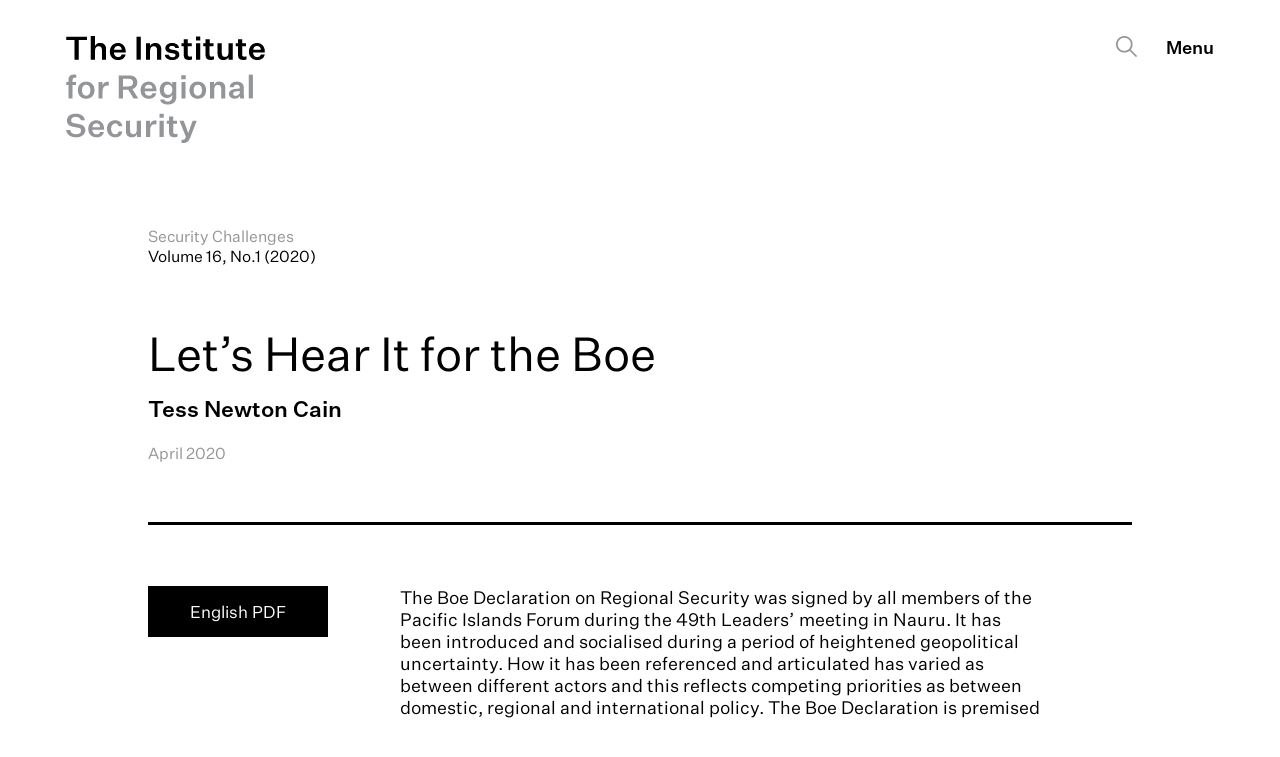

--- FILE ---
content_type: text/html; charset=UTF-8
request_url: https://regionalsecurity.org.au/security_challenge/lets-hear-it-for-the-boe/?search
body_size: 9653
content:
<!DOCTYPE HTML>
<!--
              \ | /
       ,--.--._    _.--.--,
------" _, \___)  (___/ ,_ "------
        / _/____)(____\_ \
        \//(____)(____)\\/
------\     (__)  (__)     /------
       `-----"      "-----'
              / | \  

        Site by Inklab
        inklab.com.au
-->
<html lang="en-AU">
	<head>
		<meta charset="UTF-8" />
	 	<meta http-equiv="X-UA-Compatible" content="IE=edge,chrome=1">
		<meta name="viewport" content="width=device-width, initial-scale=1.0">
		<link rel="pingback" href="https://regionalsecurity.org.au/xmlrpc.php" />
		
					<meta property="og:url" content="https://regionalsecurity.org.au/security_challenge/lets-hear-it-for-the-boe/" />
			<meta property="og:type" content="website" />
			<meta property="og:title" content="Let’s Hear It for the Boe" />
			<meta name="twitter:title" content="Let’s Hear It for the Boe" />

							<meta name="twitter:card" content="summary" />
														       <!-- LinkedIn Insight Tag -->
       <script type="text/javascript"> _linkedin_partner_id = "4611260"; window._linkedin_data_partner_ids = window._linkedin_data_partner_ids || []; window._linkedin_data_partner_ids.push(_linkedin_partner_id); </script>
       <script type="text/javascript"> (function(l) { if (!l){window.lintrk = function(a,b){window.lintrk.q.push([a,b])}; window.lintrk.q=[]} var s = document.getElementsByTagName("script")[0]; var b = document.createElement("script"); b.type = "text/javascript";b.async = true; b.src = "https://snap.licdn.com/li.lms-analytics/insight.min.js"; s.parentNode.insertBefore(b, s);})(window.lintrk); </script> 
       <!-- End - LinkedIn Insight Tag -->
	<!-- Start of HubSpot Embed Code -->
	<script type="text/javascript" id="hs-script-loader" async defer src="//js.hs-scripts.com/7046745.js"></script>
	<!-- End of HubSpot Embed Code -->
			
		<title>Let’s Hear It for the Boe | Institute for Regional Security</title>
<meta name='robots' content='max-image-preview:large' />
	<style>img:is([sizes="auto" i], [sizes^="auto," i]) { contain-intrinsic-size: 3000px 1500px }</style>
	<link rel='dns-prefetch' href='//ajax.googleapis.com' />
<style id='safe-svg-svg-icon-style-inline-css' type='text/css'>
.safe-svg-cover{text-align:center}.safe-svg-cover .safe-svg-inside{display:inline-block;max-width:100%}.safe-svg-cover svg{fill:currentColor;height:100%;max-height:100%;max-width:100%;width:100%}

</style>
<link rel='stylesheet' id='learndash_quiz_front_css-css' href='//regionalsecurity.org.au/wp-content/plugins/sfwd-lms/themes/legacy/templates/learndash_quiz_front.min.css?ver=4.10.3' type='text/css' media='all' />
<link rel='stylesheet' id='jquery-dropdown-css-css' href='//regionalsecurity.org.au/wp-content/plugins/sfwd-lms/assets/css/jquery.dropdown.min.css?ver=4.10.3' type='text/css' media='all' />
<link rel='stylesheet' id='learndash_lesson_video-css' href='//regionalsecurity.org.au/wp-content/plugins/sfwd-lms/themes/legacy/templates/learndash_lesson_video.min.css?ver=4.10.3' type='text/css' media='all' />
<link rel='stylesheet' id='learndash-front-css' href='//regionalsecurity.org.au/wp-content/plugins/sfwd-lms/themes/ld30/assets/css/learndash.min.css?ver=4.10.3' type='text/css' media='all' />
<style id='learndash-front-inline-css' type='text/css'>
		.learndash-wrapper .ld-item-list .ld-item-list-item.ld-is-next,
		.learndash-wrapper .wpProQuiz_content .wpProQuiz_questionListItem label:focus-within {
			border-color: #000000;
		}

		/*
		.learndash-wrapper a:not(.ld-button):not(#quiz_continue_link):not(.ld-focus-menu-link):not(.btn-blue):not(#quiz_continue_link):not(.ld-js-register-account):not(#ld-focus-mode-course-heading):not(#btn-join):not(.ld-item-name):not(.ld-table-list-item-preview):not(.ld-lesson-item-preview-heading),
		 */

		.learndash-wrapper .ld-breadcrumbs a,
		.learndash-wrapper .ld-lesson-item.ld-is-current-lesson .ld-lesson-item-preview-heading,
		.learndash-wrapper .ld-lesson-item.ld-is-current-lesson .ld-lesson-title,
		.learndash-wrapper .ld-primary-color-hover:hover,
		.learndash-wrapper .ld-primary-color,
		.learndash-wrapper .ld-primary-color-hover:hover,
		.learndash-wrapper .ld-primary-color,
		.learndash-wrapper .ld-tabs .ld-tabs-navigation .ld-tab.ld-active,
		.learndash-wrapper .ld-button.ld-button-transparent,
		.learndash-wrapper .ld-button.ld-button-reverse,
		.learndash-wrapper .ld-icon-certificate,
		.learndash-wrapper .ld-login-modal .ld-login-modal-login .ld-modal-heading,
		#wpProQuiz_user_content a,
		.learndash-wrapper .ld-item-list .ld-item-list-item a.ld-item-name:hover,
		.learndash-wrapper .ld-focus-comments__heading-actions .ld-expand-button,
		.learndash-wrapper .ld-focus-comments__heading a,
		.learndash-wrapper .ld-focus-comments .comment-respond a,
		.learndash-wrapper .ld-focus-comment .ld-comment-reply a.comment-reply-link:hover,
		.learndash-wrapper .ld-expand-button.ld-button-alternate {
			color: #000000 !important;
		}

		.learndash-wrapper .ld-focus-comment.bypostauthor>.ld-comment-wrapper,
		.learndash-wrapper .ld-focus-comment.role-group_leader>.ld-comment-wrapper,
		.learndash-wrapper .ld-focus-comment.role-administrator>.ld-comment-wrapper {
			background-color:rgba(0, 0, 0, 0.03) !important;
		}


		.learndash-wrapper .ld-primary-background,
		.learndash-wrapper .ld-tabs .ld-tabs-navigation .ld-tab.ld-active:after {
			background: #000000 !important;
		}



		.learndash-wrapper .ld-course-navigation .ld-lesson-item.ld-is-current-lesson .ld-status-incomplete,
		.learndash-wrapper .ld-focus-comment.bypostauthor:not(.ptype-sfwd-assignment) >.ld-comment-wrapper>.ld-comment-avatar img,
		.learndash-wrapper .ld-focus-comment.role-group_leader>.ld-comment-wrapper>.ld-comment-avatar img,
		.learndash-wrapper .ld-focus-comment.role-administrator>.ld-comment-wrapper>.ld-comment-avatar img {
			border-color: #000000 !important;
		}



		.learndash-wrapper .ld-loading::before {
			border-top:3px solid #000000 !important;
		}

		.learndash-wrapper .ld-button:hover:not(.learndash-link-previous-incomplete):not(.ld-button-transparent),
		#learndash-tooltips .ld-tooltip:after,
		#learndash-tooltips .ld-tooltip,
		.learndash-wrapper .ld-primary-background,
		.learndash-wrapper .btn-join,
		.learndash-wrapper #btn-join,
		.learndash-wrapper .ld-button:not(.ld-button-reverse):not(.learndash-link-previous-incomplete):not(.ld-button-transparent),
		.learndash-wrapper .ld-expand-button,
		.learndash-wrapper .wpProQuiz_content .wpProQuiz_button:not(.wpProQuiz_button_reShowQuestion):not(.wpProQuiz_button_restartQuiz),
		.learndash-wrapper .wpProQuiz_content .wpProQuiz_button2,
		.learndash-wrapper .ld-focus .ld-focus-sidebar .ld-course-navigation-heading,
		.learndash-wrapper .ld-focus .ld-focus-sidebar .ld-focus-sidebar-trigger,
		.learndash-wrapper .ld-focus-comments .form-submit #submit,
		.learndash-wrapper .ld-login-modal input[type='submit'],
		.learndash-wrapper .ld-login-modal .ld-login-modal-register,
		.learndash-wrapper .wpProQuiz_content .wpProQuiz_certificate a.btn-blue,
		.learndash-wrapper .ld-focus .ld-focus-header .ld-user-menu .ld-user-menu-items a,
		#wpProQuiz_user_content table.wp-list-table thead th,
		#wpProQuiz_overlay_close,
		.learndash-wrapper .ld-expand-button.ld-button-alternate .ld-icon {
			background-color: #000000 !important;
		}

		.learndash-wrapper .ld-focus .ld-focus-header .ld-user-menu .ld-user-menu-items:before {
			border-bottom-color: #000000 !important;
		}

		.learndash-wrapper .ld-button.ld-button-transparent:hover {
			background: transparent !important;
		}

		.learndash-wrapper .ld-focus .ld-focus-header .sfwd-mark-complete .learndash_mark_complete_button,
		.learndash-wrapper .ld-focus .ld-focus-header #sfwd-mark-complete #learndash_mark_complete_button,
		.learndash-wrapper .ld-button.ld-button-transparent,
		.learndash-wrapper .ld-button.ld-button-alternate,
		.learndash-wrapper .ld-expand-button.ld-button-alternate {
			background-color:transparent !important;
		}

		.learndash-wrapper .ld-focus-header .ld-user-menu .ld-user-menu-items a,
		.learndash-wrapper .ld-button.ld-button-reverse:hover,
		.learndash-wrapper .ld-alert-success .ld-alert-icon.ld-icon-certificate,
		.learndash-wrapper .ld-alert-warning .ld-button:not(.learndash-link-previous-incomplete),
		.learndash-wrapper .ld-primary-background.ld-status {
			color:white !important;
		}

		.learndash-wrapper .ld-status.ld-status-unlocked {
			background-color: rgba(0,0,0,0.2) !important;
			color: #000000 !important;
		}

		.learndash-wrapper .wpProQuiz_content .wpProQuiz_addToplist {
			background-color: rgba(0,0,0,0.1) !important;
			border: 1px solid #000000 !important;
		}

		.learndash-wrapper .wpProQuiz_content .wpProQuiz_toplistTable th {
			background: #000000 !important;
		}

		.learndash-wrapper .wpProQuiz_content .wpProQuiz_toplistTrOdd {
			background-color: rgba(0,0,0,0.1) !important;
		}

		.learndash-wrapper .wpProQuiz_content .wpProQuiz_reviewDiv li.wpProQuiz_reviewQuestionTarget {
			background-color: #000000 !important;
		}
		.learndash-wrapper .wpProQuiz_content .wpProQuiz_time_limit .wpProQuiz_progress {
			background-color: #000000 !important;
		}
		
		.learndash-wrapper .ld-alert-warning {
			background-color:transparent;
		}

		.learndash-wrapper .ld-status-waiting,
		.learndash-wrapper .ld-alert-warning .ld-alert-icon {
			background-color: #fdcf32 !important;
		}

		.learndash-wrapper .ld-tertiary-color-hover:hover,
		.learndash-wrapper .ld-tertiary-color,
		.learndash-wrapper .ld-alert-warning {
			color: #fdcf32 !important;
		}

		.learndash-wrapper .ld-tertiary-background {
			background-color: #fdcf32 !important;
		}

		.learndash-wrapper .ld-alert-warning {
			border-color: #fdcf32 !important;
		}

		.learndash-wrapper .ld-tertiary-background,
		.learndash-wrapper .ld-alert-warning .ld-alert-icon {
			color:white !important;
		}

		.learndash-wrapper .wpProQuiz_content .wpProQuiz_reviewQuestion li.wpProQuiz_reviewQuestionReview,
		.learndash-wrapper .wpProQuiz_content .wpProQuiz_box li.wpProQuiz_reviewQuestionReview {
			background-color: #fdcf32 !important;
		}

		.learndash-wrapper .wpProQuiz_content  .wpProQuiz_reviewLegend span.wpProQuiz_reviewColor_Review {
			background-color: #fdcf32 !important;
		}

		
</style>
<link rel='stylesheet' id='ifrs-main-css' href='https://regionalsecurity.org.au/wp-content/themes/ifrs/style.css?ver=a900bd168d9d88a87d0f357ff5de23b1' type='text/css' media='screen, print' />
<link rel='stylesheet' id='ifrs-learndash-css' href='https://regionalsecurity.org.au/wp-content/themes/ifrs/css/ifrs-learndash.css?ver=a900bd168d9d88a87d0f357ff5de23b1' type='text/css' media='screen' />
<link rel='stylesheet' id='aoscss-css' href='https://regionalsecurity.org.au/wp-content/themes/ifrs/js/aos/aos.css' type='text/css' media='screen' />
<link rel='stylesheet' id='slickcss-css' href='https://regionalsecurity.org.au/wp-content/themes/ifrs/js/slick/slick.min.css' type='text/css' media='screen' />
<script type="text/javascript" src="https://ajax.googleapis.com/ajax/libs/jquery/3.6.1/jquery.min.js?ver=a900bd168d9d88a87d0f357ff5de23b1" id="jquery-js"></script>
<link rel="https://api.w.org/" href="https://regionalsecurity.org.au/wp-json/" /><link rel="EditURI" type="application/rsd+xml" title="RSD" href="https://regionalsecurity.org.au/xmlrpc.php?rsd" />
<link rel="canonical" href="https://regionalsecurity.org.au/security_challenge/lets-hear-it-for-the-boe/" />
<link rel='shortlink' href='https://regionalsecurity.org.au/?p=1743' />
<link rel="alternate" title="oEmbed (JSON)" type="application/json+oembed" href="https://regionalsecurity.org.au/wp-json/oembed/1.0/embed?url=https%3A%2F%2Fregionalsecurity.org.au%2Fsecurity_challenge%2Flets-hear-it-for-the-boe%2F" />
<link rel="alternate" title="oEmbed (XML)" type="text/xml+oembed" href="https://regionalsecurity.org.au/wp-json/oembed/1.0/embed?url=https%3A%2F%2Fregionalsecurity.org.au%2Fsecurity_challenge%2Flets-hear-it-for-the-boe%2F&#038;format=xml" />
			<!-- DO NOT COPY THIS SNIPPET! Start of Page Analytics Tracking for HubSpot WordPress plugin v11.3.16-->
			<script class="hsq-set-content-id" data-content-id="blog-post">
				var _hsq = _hsq || [];
				_hsq.push(["setContentType", "blog-post"]);
			</script>
			<!-- DO NOT COPY THIS SNIPPET! End of Page Analytics Tracking for HubSpot WordPress plugin -->
			<link rel="icon" href="https://regionalsecurity.org.au/wp-content/uploads/cropped-IFRS_favicon-32x32.gif" sizes="32x32" />
<link rel="icon" href="https://regionalsecurity.org.au/wp-content/uploads/cropped-IFRS_favicon-192x192.gif" sizes="192x192" />
<link rel="apple-touch-icon" href="https://regionalsecurity.org.au/wp-content/uploads/cropped-IFRS_favicon-180x180.gif" />
<meta name="msapplication-TileImage" content="https://regionalsecurity.org.au/wp-content/uploads/cropped-IFRS_favicon-270x270.gif" />

	</head>
		<body class="wp-singular security_challenge-template-default single single-security_challenge postid-1743 wp-theme-ifrs member-unlocked ifrs-theme lets-hear-it-for-the-boe">

		<noscript><img height="1" width="1" style="display:none;" alt="" src="https://px.ads.linkedin.com/collect/?pid=4611260&fmt=gif" /></noscript>

	<div id="site-search-bar" class="group section layout_site-search-bar">
		<div class="group inner">
			<div class="flex-container flex-nowrap layout-outer">
				<div class="flex-item flex-parts-8 push_block_6parts pad-parts-10 push_pad_4parts mobi-parts-16 push_mobi_-05parts layout-inner bg-yellow">

					<div class="flex-container flex-stretch">
						<div class="flex-item flex-parts-6 pad-parts-6 mobi-parts-16">
							<div class="box">
								<form role="search" method="get" class="search-form" action="https://regionalsecurity.org.au/">
									<label>
										<input type="search" class="search-field" placeholder="I&#039;m searching for..." value="" name="s" />
									</label>
									<!-- <input type="submit" class="search-submit" value="Go" /> -->
									<button type="submit" class="search-submit" >Go</button>
								</form>
							</div>							
						</div>
						<div class="flex-item flex-parts-1 pad-parts-1 mobi-parts-16">
							<div class="box-height">
							<a class="actions-search-toggle strong" href="?search">Close</a>
							</div>
						</div>
					</div>

				</div>
			</div>
		</div>
	</div>

	<nav style="display:none;" id="site-menu" class="group section layout_site-menu bg-black">
		<div class="group inner">
			<div class="flex-container layout-outer">
      <div class="flex-item flex-parts-1 layout-pad pad-parts-0 mobi-parts-0"></div>
      <div class="flex-item flex-parts-5 layout-inner pad-parts-7 mobi-parts-14">
      	<div class="content">
      		<ul id="mainnav-services" class="mainnav"><li id="menu-item-1916" class="menu-item menu-item-type-post_type menu-item-object-page menu-item-1916"><a href="https://regionalsecurity.org.au/research-and-thought-leadership/indo-pacific-profile/">Indo-Pacific Profile</a></li>
<li id="menu-item-2404" class="menu-item menu-item-type-post_type menu-item-object-page menu-item-2404"><a href="https://regionalsecurity.org.au/strategic-dialogue/">Strategic Diplomatic Dialogues</a></li>
<li id="menu-item-63" class="menu-item menu-item-type-post_type menu-item-object-page menu-item-has-children menu-item-63"><a href="https://regionalsecurity.org.au/professional-development/">Professional Development</a>
<ul class="sub-menu">
	<li id="menu-item-885" class="menu-item menu-item-type-post_type menu-item-object-page menu-item-885"><a href="https://regionalsecurity.org.au/professional-development/#prodev-fsl">Future Strategic Leaders</a></li>
	<li id="menu-item-880" class="menu-item menu-item-type-post_type menu-item-object-page menu-item-880"><a href="https://regionalsecurity.org.au/professional-development/#prodev-next">NEXT</a></li>
	<li id="menu-item-2444" class="menu-item menu-item-type-post_type menu-item-object-page menu-item-2444"><a href="https://regionalsecurity.org.au/courses/">Micro Learning Units</a></li>
	<li id="menu-item-2445" class="menu-item menu-item-type-post_type menu-item-object-page menu-item-2445"><a href="https://regionalsecurity.org.au/learndash-profile/">Micro Learning Login</a></li>
</ul>
</li>
<li id="menu-item-68" class="menu-item menu-item-type-post_type menu-item-object-page menu-item-has-children menu-item-68"><a href="https://regionalsecurity.org.au/research-and-thought-leadership/">Research + Thought Leadership</a>
<ul class="sub-menu">
	<li id="menu-item-3351" class="menu-item menu-item-type-post_type menu-item-object-page menu-item-3351"><a href="https://regionalsecurity.org.au/research-and-thought-leadership/security-challenges/">Security Challenges</a></li>
	<li id="menu-item-2201" class="menu-item menu-item-type-post_type menu-item-object-page menu-item-2201"><a href="https://regionalsecurity.org.au/research-and-thought-leadership/occasional-papers/">Occasional Papers</a></li>
	<li id="menu-item-2200" class="menu-item menu-item-type-post_type menu-item-object-page menu-item-2200"><a href="https://regionalsecurity.org.au/research-and-thought-leadership/digital-diplomacy/">Digital Diplomacy</a></li>
</ul>
</li>
</ul>      	</div>
      </div>
      <div class="flex-item flex-parts-4 layout-inner push_block_1parts pad-parts-6 push_pad_1parts mobi-parts-14 push_mobi_0parts">
      	<div class="content">
      		<ul id="mainnav" class="mainnav"><li id="menu-item-49" class="menu-item menu-item-type-post_type menu-item-object-page menu-item-49"><a href="https://regionalsecurity.org.au/about/">About</a></li>
<li id="menu-item-53" class="menu-item menu-item-type-post_type menu-item-object-page menu-item-53"><a href="https://regionalsecurity.org.au/contact/">Contact</a></li>
</ul>      	</div>
      	<div class="content">
      		<ul class="social-icons"><li class="social-icon"><a title="LinkedIn" href="https://www.linkedin.com/company/the-institute-for-regional-security" target="_blank">
      <svg xmlns="http://www.w3.org/2000/svg" viewBox="0 0 42 48" width="42px" height="48px"><path d="M9.92,16.73H1.59a.67.67,0,0,0-.67.67V44.15a.67.67,0,0,0,.67.67H9.92a.67.67,0,0,0,.67-.67V17.4A.67.67,0,0,0,9.92,16.73Z"/><path d="M5.76,3.43a5.49,5.49,0,1,0,5.49,5.49A5.51,5.51,0,0,0,5.76,3.43Z"/><path d="M31.1,16.07a9.76,9.76,0,0,0-7.32,3.07V17.4a.67.67,0,0,0-.67-.67h-8a.67.67,0,0,0-.67.67V44.15a.67.67,0,0,0,.67.67h8.3a.67.67,0,0,0,.67-.67V30.92c0-4.46,1.22-6.2,4.32-6.2,3.39,0,3.66,2.78,3.66,6.42v13a.67.67,0,0,0,.67.67h8.31a.67.67,0,0,0,.67-.67V29.48C41.74,22.85,40.47,16.07,31.1,16.07Z"/></svg>
      </a></li></ul>      	</div>
      </div>
    </div>
		</div>
	</nav>

	
	<a id="top" name="top" class="anchor"></a>
	<header id="site-header" class="group section layout_site-header unselectable narrow bg-white">
		<div class="group inner narrow">
			<div class="flex-container flex-edges flex-nowrap">
				<div class="flex-item flex-parts-6 pad-parts-7">
					<div class="content text-left">
						<a href="https://regionalsecurity.org.au/">
							<svg id="svg_site-logo" class="site-logo" xmlns="http://www.w3.org/2000/svg" viewBox="0 0 370 200">
						  <!-- <title>The Institute for Regional Security</title> -->
						 	<g class="fill-primary">
							<path d="M15.8,7.6H.4V1.3H39.2V7.6H23.7V44.3H15.8Z"/>
							<path d="M63.4,13c7,0,11.2,4.3,11.2,11.7V44.3H66.9V26.5c0-4.9-2.1-7.4-6.2-7.4s-6.8,2.5-6.8,8.6V44.3H46.2V0h7.7V18.9A9.9,9.9,0,0,1,63.4,13Z"/>
							<path d="M97,45c-8.9,0-15.5-5.9-15.5-15.9S88.2,13,96.8,13,111,20.3,111,28.4v2.5H89c.5,5.4,3.2,8.5,8,8.5a6.6,6.6,0,0,0,6.7-4.6h7.1C109.4,41.4,104,45,97,45ZM89.2,25.9h14.4c0-3.8-2.2-7.2-6.8-7.2S90.1,21.2,89.2,25.9Z"/>
							<path d="M131.1,1.3h8v43h-8Z"/>
							<path d="M156.2,18.9c1.5-3.5,5-5.9,9.7-5.9,6.9,0,11.2,4.3,11.2,11.7V44.3h-7.8V26.5c0-4.9-2.1-7.4-6.1-7.4s-6.9,2.5-6.9,8.6V44.3h-7.7V13.7h7.6Z"/>
							<path d="M191,35c.3,3.2,3.5,4.7,6.8,4.7s5.8-1.3,5.8-3.8-1.3-2.8-4.7-3.4l-5.4-1c-5.1-.9-8.8-3.3-8.8-8.7S190,13,197.1,13s12.5,3.5,13.1,9.4h-7c-.3-2.4-2.7-4-6-4s-5.4,1.5-5.4,3.6,1.6,2.9,4.7,3.4l6,1c5.3.9,8.3,3.9,8.3,8.9S205.2,45,197.9,45s-13.6-3.3-14.3-10Z"/>
							<path d="M234.5,43.9a20.5,20.5,0,0,1-6.1.9c-6.4,0-9.5-2.7-9.5-8.9V19.3h-4.2V13.7h4.2V6.1h7.6v7.6h7.3v5.6h-7.3V34.7c0,2.9,1.4,3.9,4,3.9a13.3,13.3,0,0,0,4-.6Z"/>
							<path d="M241.5,1h8.2V8.5h-8.2Zm.2,12.7h7.7V44.3h-7.7Z"/>
							<path d="M275,43.9a20.5,20.5,0,0,1-6.1.9c-6.4,0-9.5-2.7-9.5-8.9V19.3h-4.2V13.7h4.2V6.1h7.7v7.6h7.2v5.6H267V34.7c0,2.9,1.4,3.9,4,3.9a13.3,13.3,0,0,0,4-.6Z"/>
							<path d="M302.3,44.3V39.2c-1.4,3.5-4.9,5.8-9.5,5.8-6.8,0-10.9-4.2-10.9-11.6V13.7h7.8v18c0,4.9,1.9,7.4,5.9,7.4s6.6-2.6,6.6-8.8V13.7h7.7V44.3Z"/>
							<path d="M335.5,43.9a20.5,20.5,0,0,1-6.1.9c-6.4,0-9.5-2.7-9.5-8.9V19.3h-4.2V13.7h4.2V6.1h7.7v7.6h7.2v5.6h-7.3V34.7c0,2.9,1.4,3.9,4,3.9a13.3,13.3,0,0,0,4-.6Z"/>
							<path d="M355.7,45c-8.9,0-15.5-5.9-15.5-15.9S346.9,13,355.5,13s14.1,7.3,14.1,15.4v2.5H347.7c.5,5.4,3.2,8.5,8,8.5a6.6,6.6,0,0,0,6.7-4.6h7.1C368.1,41.4,362.7,45,355.7,45Zm-7.8-19.1h14.4c0-3.8-2.2-7.2-6.8-7.2S348.8,21.2,347.9,25.9Z"/>
							</g>
							<g class="fill-secondary">
							<path d="M.4,91.5V86H4.6V81.6c0-6.3,3.8-9.5,10-9.5a19.8,19.8,0,0,1,4.4.3v5.8L16.1,78c-2.3,0-3.8,1-3.8,4v4h6.2v5.5H12.3v25.1H4.6V91.5Z"/>
							<path d="M37.5,117.3c-9,0-15.5-6.1-15.5-16s6.5-16.1,15.5-16.1S53,91.4,53,101.3,46.5,117.3,37.5,117.3Zm0-5.7c4.9,0,7.8-3.9,7.8-10.3S42.4,91,37.5,91s-7.8,3.9-7.8,10.3S32.5,111.6,37.5,111.6Z"/>
							<path d="M79.5,92.8a14.3,14.3,0,0,0-2.9-.3c-4.7,0-8.6,3.3-8.6,9.9v14.2H60.3V86h7.5v6.8c1.5-4.7,5-7.4,9.4-7.4a8,8,0,0,1,2.3.3Z"/>
							<path d="M98.2,116.6v-43h18.5c10,0,15.9,4.7,15.9,13.5,0,6.6-4.3,10.6-9.1,12.2l10.7,17.3h-8.7l-9.8-16.1h-9.6v16.1Zm17.6-22.4c5.9,0,8.9-2.4,8.9-7.1s-3-7.2-8.9-7.2h-9.7V94.2Z"/>
							<path d="M154.1,117.3c-8.9,0-15.5-6-15.5-16s6.7-16.1,15.3-16.1,14.2,7.3,14.2,15.5v2.4h-22c.5,5.4,3.3,8.5,8,8.5s5.7-1.6,6.7-4.6h7.1C166.6,113.6,161.1,117.3,154.1,117.3Zm-7.8-19.2h14.4c0-3.8-2.1-7.1-6.8-7.1S147.2,93.4,146.3,98.1Z"/>
							<path d="M197.4,110.2a10.5,10.5,0,0,1-9.7,5.6c-8,0-13.4-6.2-13.4-15.3s5.4-15.3,13.4-15.3a10.9,10.9,0,0,1,9.9,5.8V86h7.5v27.5c0,10-6.4,14.5-15.5,14.5s-13.5-3.4-14.7-9.5h7.7c.8,3,3.5,4.1,7,4.1s7.8-2.6,7.8-8.1Zm.3-10.4c0-5.4-3.2-9-7.9-9s-7.8,3.8-7.8,9.7,2.9,9.6,7.8,9.6,7.9-3.5,7.9-9Z"/>
							<path d="M214.4,73.3h8.1v7.5h-8.1Zm.2,12.7h7.7v30.6h-7.7Z"/>
							<path d="M245.1,117.3c-9.1,0-15.5-6.1-15.5-16s6.4-16.1,15.5-16.1,15.4,6.2,15.4,16.1S254.1,117.3,245.1,117.3Zm0-5.7c4.9,0,7.7-3.9,7.7-10.3S250,91,245.1,91s-7.8,3.9-7.8,10.3S240.1,111.6,245.1,111.6Z"/>
							<path d="M275.4,91.2a10,10,0,0,1,9.6-6c7,0,11.2,4.4,11.2,11.7v19.7h-7.7V98.7c0-4.8-2.1-7.4-6.1-7.4s-6.9,2.5-6.9,8.6v16.7h-7.7V86h7.6Z"/>
							<path d="M323.5,111.7c-1.4,3.5-5.3,5.5-10.2,5.5s-10.3-3.3-10.3-8.8,4.8-8.7,11-9.4l9.2-1V96.5c0-3.7-2.3-5.5-5.8-5.5s-5.4,1.8-5.6,4.7h-7.4c.6-6.6,5.7-10.5,13.3-10.5s13,4,13,11.9v11.8a38.2,38.2,0,0,0,.6,7.7h-7.4A28.5,28.5,0,0,1,323.5,111.7Zm-.3-7v-1.9l-6.8.8c-3.3.4-5.7,1.2-5.7,4.3s1.7,4,4.7,4S323.2,109.5,323.2,104.7Z"/>
							<path d="M339.8,116.6V72.2h7.7v44.4Z"/>
							<path d="M8.1,175.8c.5,5.8,5.6,7.8,10.9,7.8s9.1-2.3,9.1-6.6-1.9-4.9-7-5.8l-7.9-1.5C6.9,168.6,1.7,165.6,1.7,158s6.8-12.9,16.2-12.9,16.4,4.4,17.2,12.5H27.6c-.6-4.2-4.3-6.5-9.7-6.5s-8.4,2.7-8.4,6.5,2.2,4.7,6.9,5.6l8.3,1.6c7,1.3,11.2,4.8,11.2,11.7s-7.1,13-16.6,13S1.1,185.2.4,175.8Z"/>
							<path d="M56.8,189.5c-8.9,0-15.4-5.9-15.4-15.9s6.6-16.1,15.2-16.1,14.2,7.3,14.2,15.4v2.5h-22c.5,5.4,3.3,8.5,8,8.5s5.7-1.7,6.7-4.6h7.1C69.3,185.9,63.8,189.5,56.8,189.5Zm-7.7-19.1H63.4c0-3.8-2.1-7.2-6.8-7.2S49.9,165.7,49.1,170.4Z"/>
							<path d="M91.4,157.5c7.6,0,12.5,4.4,13.3,11.2H97.5c-.6-3.3-2.6-5.4-6.1-5.4s-7.6,4-7.6,10.2,2.7,10.2,7.6,10.2,5.5-2.1,6.1-5.4h7.2c-.8,6.9-5.7,11.2-13.3,11.2s-15.3-6.1-15.3-16S82.5,157.5,91.4,157.5Z"/>
							<path d="M131.8,188.8v-5.1c-1.4,3.5-4.9,5.8-9.5,5.8-6.8,0-10.9-4.2-10.9-11.6V158.2h7.8v18c0,4.9,1.9,7.4,5.9,7.4s6.6-2.6,6.6-8.8V158.2h7.7v30.6Z"/>
							<path d="M168.1,165a14.6,14.6,0,0,0-3-.2c-4.7,0-8.6,3.2-8.6,9.9v14.1h-7.7V158.2h7.6v6.9c1.4-4.8,5-7.4,9.4-7.4a8.6,8.6,0,0,1,2.3.2Z"/>
							<path d="M173.7,145.5h8.2V153h-8.2Zm.3,12.7h7.7v30.6H174Z"/>
							<path d="M207.3,188.4a20.5,20.5,0,0,1-6.1.9c-6.4,0-9.5-2.7-9.5-8.9V163.8h-4.2v-5.6h4.2v-7.6h7.6v7.6h7.3v5.6h-7.3v15.4c0,2.9,1.4,3.9,3.9,3.9a13.5,13.5,0,0,0,4.1-.6Z"/>
							<path d="M211,158.2h7.8l8.5,23.1h.1l8.1-23.1h7.7l-12,31.1c-2.9,7.7-6.4,10.6-12.8,10.7a21.9,21.9,0,0,1-3.6-.3v-5.8h2c3.2,0,4.5-1,6.1-5.3Z"/>
							</g>
							</svg>
						</a>
					</div>
				</div>
				<div class="flex-item flex-parts-6 pad-parts-7">
					<div class="content text-right">
						<ul id="site-actions" class="inline">
							<li class="action-search text-darkgrey">
								<a id="site-actions_search" class="actions-search-toggle" href="/?s">
								<svg version="1.1" xmlns="http://www.w3.org/2000/svg" x="0px" y="0px" viewBox="0 0 511.99 511.99" width="21" height="21" xml:space="preserve">
								<path class="fill-primary" d="M508.874,478.708L360.142,329.976c28.21-34.827,45.191-79.103,45.191-127.309c0-111.75-90.917-202.667-202.667-202.667S0,90.917,0,202.667s90.917,202.667,202.667,202.667c48.206,0,92.482-16.982,127.309-45.191l148.732,148.732c4.167,4.165,10.919,4.165,15.086,0l15.081-15.082C513.04,489.627,513.04,482.873,508.874,478.708z M202.667,362.667c-88.229,0-160-71.771-160-160s71.771-160,160-160s160,71.771,160,160S290.896,362.667,202.667,362.667z"/>
								</svg>
								</a>
							</li>
														<li class="action-nav">
								<a class="toggle-site-menu"><span class="text"></span><span class="icon"></span></a>
							</li>
						</ul>
					</div>
				</div>
			</div>
		</div>
	</header>
	
	<a id="reading" name="reading" class="anchor"></a>
	<main id="site-main" class="group main bg-white">


	<div class="group section layout_header divline-bottom bg-white member-unlocked" data-colorclass="bg-white">
	  <div class="group inner">
	    <div class="flex-container layout-outer">
	      <div class="flex-item flex-parts-12 pad-parts-12 mobi-parts-14 layout-inner">    
                	<div class="content article-cat font-size-small">
        		<div class="article-type">
        			<span class="text-darkgrey">Security Challenges</span>        		</div>
        		<div class="article-issue">Volume 16, No.1 (2020)</div>
        	</div>
        	<div class="content heading">
          	<h1 class="article-heading">Let’s Hear It for the Boe</h1>
        	</div>
        	<div class="content">
	        	<div class="article-author h3">Tess Newton Cain</div>	        	<div class="article-meta font-size-small text-darkgrey">
	        			        			<div class="article-date">
	        				April 2020	        			</div>
	        			        			        	</div>
	        </div>
        
	      </div>
	    </div>
	  </div>

    
	</div>

  
	  	  <div id="layout_articlepdf" class="group section layout_articlepdf">
	  	<div class="group inner">
	    	<div class="flex-container layout-outer">
	    		<div class="flex-item flex-parts-3 pad-parts-4 mobi-parts-14">  
	  				<div class="content">
	  						  						<a class="btn mpdl-file-pdf" href="https://regionalsecurity.org.au/?p=1729" target="_blank">English PDF</a>
	  						  						  				</div>
		  		</div>
	  		</div>		  			
	  	</div>
	  </div>

	  <aside id="modal_articlepdf" class="group section layout_modal_articlepdf closed">
	  <div class="group layout-outer lay_apdf_container push_block_-1parts push_pad_0parts push_mobi_0parts">
	  	<div class="flex-container bg-black">
	    	<div class="flex-item flex-parts-5 pad-parts-16 mobi-parts-16 lay_modal-box layout-inner">  
	    		<div class="content">
	    			<div class="dl-type">Security Challenges</div>
	  				<div class="dl-title h3">Let’s Hear It for the Boe</div>
	  				<div class="dl-button">
	  						  						<a class="btn mpdl-file-pdf" href="https://regionalsecurity.org.au/?p=1729" target="_blank">English PDF</a>
	  					  					</div>
	  			</div>
	    	</div>	
	    </div>
	    		</div>
	  </aside>
	  	


				   		   		
		   	<div class="group section layout_content bg-white divline-none">
		   		  <div class="group inner">
    <div class="flex-container layout-outer">
      <div class="flex-item flex-parts-1 layout-pad pad-parts-0 mobi-parts-0"></div>
      <div class="flex-item flex-parts-2 layout-pad pad-parts-0 mobi-parts-0"></div>
      <div class="flex-item flex-parts-8 layout-inner pad-parts-13 mobi-parts-14">    
                    <div class="content font-size-default">
          <p>The Boe Declaration on Regional Security was signed by all members of the Pacific Islands Forum during the 49th Leaders’ meeting in Nauru. It has been introduced and socialised during a period of heightened geopolitical uncertainty. How it has been referenced and articulated has varied as between different actors and this reflects competing priorities as between domestic, regional and international policy. The Boe Declaration is premised on an affirmation that climate change remains the single biggest threat to the signatory countries. This highlights significant cleavages among signatories. We have yet to see how the implementation of this Declaration will work to remedy those or entrench them further.</p>
        </div>
       
      </div>
    </div>
  </div>
  	
				</div>
			
					
		

		<div id="article-end"></div>


				<!-- RELATED -->
			
      <div class="group section layout_related_articles bg-grey" data-colorclass="bg-grey">
      <div class="group inner">
        <div class="flex-container flex-wrap layout-outer">
          <div class="flex-item flex-parts-4 pad-parts-14 mobi-parts-14">
            <div class="content heading">
              <h2>From our archives</h2>
            </div>
          </div>
          <div class="flex-item flex-parts-8 pad-parts-14 mobi-parts-14">
            <div class="content container">
              <div class="flex-container flex-wrap layout-list-items">  
                              <div class="flex-item flex-parts-4 pad-parts-7 mobi-parts-14 layout-list-item">
                  <div class="content">
                                        <h3 class="article-title"><a class="span-underline-hover" href="https://regionalsecurity.org.au/security_challenge/the-pacific-islands-in-the-indo-pacific/"><span>The Pacific Islands in the ‘Indo-Pacific’</span></a></h3>
                    <p class="article-author">Brendan Sargeant</p>
                  </div>
                </div>
                              <div class="flex-item flex-parts-4 pad-parts-7 mobi-parts-14 layout-list-item">
                  <div class="content">
                                        <h3 class="article-title"><a class="span-underline-hover" href="https://regionalsecurity.org.au/security_challenge/the-south-pacific-in-the-2016-defence-white-paper-anxiety-ambivalence-and-ambiguity/"><span>The South Pacific in the 2016 Defence White Paper - Anxiety, Ambivalence and Ambiguity</span></a></h3>
                    <p class="article-author">Joanne Wallis</p>
                  </div>
                </div>
                            </div>
            </div>
          </div>
        </div>
      </div>
    </div>
  
  		

		

  
	
	</main>

	  <div class="group section layout_calltoaction layout_calltoaction_newsletter">
    <div class="group inner">
      <div class="flex-container layout-outer push_block_-2parts push_pad_-1parts push_mobi_-1parts">
        <div class="flex-item flex-parts-14 pad-parts-14 mobi-parts-14 layout-inner">    
          <div class="content container bg-black">
            <div class="flex-container flex-stretch">
              <div class="flex-item flex-parts-4 pad-parts-1 mobi-parts-1"></div>
              <div class="flex-item flex-parts-8 pad-parts-12 mobi-parts-12">
                <div class="content">
                  <h2>Follow and engage with The Institute</h2>
<p>The Institute is an independent, not-for-profit, charitable organisation. It holds Deductible Gift Recipient (DGR) status under Australian Government regulations. It also holds the status of an Approved Research Institute (ARI) under such regulations. Donations to the Institute are tax deductible.</p>
<h3 class="h4" style="margin-top: 2rem;">Follow and engage with The Institute on <a href="https://www.linkedin.com/company/the-institute-for-regional-security" target="_blank" rel="noopener">LinkedIn</a></h3>
                </div>
              </div>
            </div>
          </div>
        </div>
      </div>
    </div>    
  </div>
  
	<footer id="site-footer" class="section group layout_site-footer bg-yellow font-size-small">
		<div class="group inner">
			<!-- COL1 -->
			<div class="flex-container flex-wrap layout-outer footer-col-1">
				<div class="flex-item flex-parts-4 pad-parts-7 mobi-parts-14">
					<div class="content">
						<ul id="footnav-services" class="footnav strong"><li id="menu-item-4489" class="menu-item menu-item-type-post_type menu-item-object-page menu-item-4489"><a href="https://regionalsecurity.org.au/research-and-thought-leadership/indo-pacific-profile/" class="no-underline">Indo-Pacific Profile</a></li>
<li id="menu-item-261" class="menu-item menu-item-type-post_type menu-item-object-page menu-item-261"><a href="https://regionalsecurity.org.au/strategic-dialogue/" class="no-underline">Strategic Diplomatic Dialogues</a></li>
<li id="menu-item-262" class="menu-item menu-item-type-post_type menu-item-object-page menu-item-262"><a href="https://regionalsecurity.org.au/professional-development/" class="no-underline">Professional Development</a></li>
<li id="menu-item-263" class="menu-item menu-item-type-post_type menu-item-object-page menu-item-263"><a href="https://regionalsecurity.org.au/research-and-thought-leadership/" class="no-underline">Research + Thought Leadership</a></li>
</ul>					</div>
				</div>
				<div class="flex-item flex-parts-4 pad-parts-7 mobi-parts-14">
					<div class="content">
						<ul id="footnav" class="footnav"><li id="menu-item-267" class="menu-item menu-item-type-post_type menu-item-object-page menu-item-267"><a href="https://regionalsecurity.org.au/about/" class="no-underline">About</a></li>
<li id="menu-item-264" class="menu-item menu-item-type-post_type menu-item-object-page menu-item-264"><a href="https://regionalsecurity.org.au/contact/" class="no-underline">Contact</a></li>
</ul>
						
					</div>
				</div>
								<div class="flex-item flex-parts-4 pad-parts-14 mobi-parts-14">
					<div class="content text-right">
						<a class="back-to-top no-underline" href="#top">Back to Top &#8593;</a>
					</div>
				</div>
			</div>
			<!-- COL2 -->
			<div class="flex-container flex-wrap flex-end layout-outer footer-col-2">
				<div class="flex-item flex-parts-10 pad-parts-10 mobi-parts-14">
					<div class="content">
						<ul class="inline">
							<li>&copy; Copyright 2026 Institute for Regional Security</li>
							<li><a class="no-underline" href="https://regionalsecurity.org.au/privacy-policy/">Privacy</a></li>							<li><a class="no-underline" href="https://regionalsecurity.org.au/terms/">Event Conditions</a></li>						</ul>
					</div>
				</div>
				<div class="flex-item flex-parts-2 pad-parts-4 mobi-parts-14">
					<div class="content text-right"><a class="siteby no-underline" href="https://inklab.com.au?utm_source=client_website&utm_medium=siteby_link&utm_name=regionalsecurity_ifrs" target="_blank">Site by Inklab</a></div>
				</div>
			</div>
		</div>
	</footer>
		
	<script type="speculationrules">
{"prefetch":[{"source":"document","where":{"and":[{"href_matches":"\/*"},{"not":{"href_matches":["\/wp-*.php","\/wp-admin\/*","\/wp-content\/uploads\/*","\/wp-content\/*","\/wp-content\/plugins\/*","\/wp-content\/themes\/ifrs\/*","\/*\\?(.+)"]}},{"not":{"selector_matches":"a[rel~=\"nofollow\"]"}},{"not":{"selector_matches":".no-prefetch, .no-prefetch a"}}]},"eagerness":"conservative"}]}
</script>
<script type="text/javascript" id="learndash-front-js-extra">
/* <![CDATA[ */
var ldVars = {"postID":"1743","videoReqMsg":"You must watch the video before accessing this content","ajaxurl":"https:\/\/regionalsecurity.org.au\/wp-admin\/admin-ajax.php"};
/* ]]> */
</script>
<script type="text/javascript" src="//regionalsecurity.org.au/wp-content/plugins/sfwd-lms/themes/ld30/assets/js/learndash.js?ver=4.10.3" id="learndash-front-js"></script>
<script type="text/javascript" src="https://regionalsecurity.org.au/wp-content/themes/ifrs/js/aos/aos.js" id="aos-js"></script>
<script type="text/javascript" src="https://regionalsecurity.org.au/wp-content/themes/ifrs/js/slick/slick.min.js" id="slick-js"></script>
<script type="text/javascript" src="https://regionalsecurity.org.au/wp-content/themes/ifrs/js/site.js" id="sitejs-js"></script>
	</body>
</html>

--- FILE ---
content_type: text/css
request_url: https://regionalsecurity.org.au/wp-content/themes/ifrs/style.css?ver=a900bd168d9d88a87d0f357ff5de23b1
body_size: 26826
content:
/*
Theme Name: Institute for Regional Security
Theme URI: https://www.inklab.com.au/
Description: Custom website theme
Version: 3.3.1
Author: Inklab
Author URI: https://www.inklab.com.au/
Requires at least: 5.9.12
Tested up to: 6.8
Requires PHP: 8.3
*/
@font-face{ font-family: 'UntitledSans'; src: url('fonts/UntitledSans-Regular.otf') format('opentype'); font-style: normal; font-weight: normal; font-display: swap; }
@font-face{ font-family: 'UntitledSans'; src: url('fonts/UntitledSans-Medium.otf') format('opentype'); font-style: normal; font-weight: bold; font-display: swap; }

html, body {
   margin: 0;
   padding: 0;
   font-size: 17px;
   font-size: calc( 16px + 4 * (100vw - 680px) / 1280 );
   font-family: 'UntitledSans',sans-serif;
   font-weight: normal;
   color: #000;
   min-width: 320px;
   -webkit-font-smoothing: antialiased;
   -moz-osx-font-smoothing: grayscale;
   /*overflow-x: hidden;*/
}

html.menu-open, body.menu-open,
html.modal-open, body.modal-open{
   overflow: hidden;
}

h1, h2, h3, h4, h5, .h1, .h2, .h3, .h4 {
   font-family: 'UntitledSans',sans-serif;
   font-weight: normal;
   margin: 1rem 0;
}
   h1, .h1{ font-size: 3.824rem; line-height: 1.1; }
   h2, .h2{ font-size: 2.471rem; line-height: 1.2;  }
   h3, .h3{ font-size: 1.647rem; font-weight: bold; line-height: 1.3; }
   h4, .h4, h5{ font-size: 1rem; font-weight: bold; line-height: 1.4; }

   h2 + h3, 
   h3 + h4,
   h4 + h5{
      margin-top: 8px;
      padding-top: 2rem;
   }


/*---------------------------------------------------------Clearfix */
*:focus{ outline: none; }
.group{ zoom: 1; position: relative; }
.group::before, .group::after{ content: ''; display: table; clear: both; } 
.unselectable{ -webkit-touch-callout: none; -webkit-user-select: none; -khtml-user-select: none; -moz-user-select: none; -ms-user-select: none; user-select: none; }
.unclickable{ pointer-events: none; }
.visually-hidden, .gfield_visibility_hidden, .screen-reader-text, .gform_required_legend{ 
    position: absolute!important; height: 1px!important; width: 1px!important; overflow: hidden!important;
    clip: rect(1px 1px 1px 1px)!important; clip: rect(1px, 1px, 1px, 1px)!important; white-space: nowrap!important;
}


div, nav, aside, section, header, footer{ box-sizing: border-box; }
img{ max-width: 100%; height: auto; box-shadow: #000 0em 0em 0em; border: 0; }
img.alignleft{ display: block; margin-left: 0; margin-right: auto; }
img.alignright{ display: block; margin-left: auto; margin-right: 0; }
img.aligncenter{ display: block; margin-left: auto; margin-right: auto; }
img.block, a.block{ display: block; width: 100%; box-sizing: border-box; position: relative; }

div.vtable{ display: table; height: 100%; width: 100%; table-layout: fixed; }
div.vtable-cell{ display: table-cell; vertical-align: middle;  }

table{ 
   width: 100%;
   line-height: 1.4;
   border: 1px solid;
    border-collapse: collapse;
}
table.alignright, table.alignleft{ width: auto; }
table td, 
table th{ 
   text-align: left;
   vertical-align: top;
   padding: 15px 15px 15px 15px;
   border-bottom: 1px solid;
   border-collapse: collapse;
}
table hr{
   margin: 1rem 0;
   padding: 0;
    width: 100%;
    border: 0;
    height: 1px;
}


iframe{ display: block; width: 100%; max-width: 100%; }
video{ display: block; width: 100%; max-width: 100%; height: auto; object-fit: cover; object-position: center; }
form:not([name="learndash_course_grid_filter"]) input, 
input[type="submit"], 
button{ border-radius: 0; -webkit-appearance: none; -webkit-border-radius:0px; }
form:not([name="learndash_course_grid_filter"]) input, 
button, 
select{
   font-family: 'UntitledSans',sans-serif;
}

address,abbr{ font-style: normal; text-decoration: none; }

blockquote{ font-size: 1.647rem; font-weight: normal;  margin: 2rem 6.57vw; }
blockquote p{ display: block; margin: 0; }

ul, ol{ margin: 1em 0 0; }
ul{ padding-left: 1.2rem; }
ul li, ol li{ margin-bottom: 0.4em; }

ul.inline{ list-style-type: none; padding: 0 0; }
ul.inline li{ display: inline-block; vertical-align: middle; }
ul.inline li:not(:last-of-type){ margin-right: 1.4em; }

.strong{ font-weight: bold; }
.caption{
   display: block; margin: 15px 0; padding-right: 30px; box-sizing: border-box;
   font-family: 'Helvetica','UntitledSans',sans-serif; font-size: 14px;
}

.underline{ text-decoration: underline; }
.no-underline{ text-decoration: none; }

.text-center{ text-align: center; }
.text-left{ text-align: left; }
.text-right{ text-align: right; }

.font-size-default{ font-size: 1rem; }
small, .small, .font-size-small{ font-size: 0.882rem; }
large, larger, .large, .font-size-large{ font-size: 1.647rem; }

.small.caps{
   text-transform: uppercase; font-weight: bold;
}

.screenheight{ height: 100vh; height: calc(var(--vh) * 100); }

/* LINKS */
a{ 
   position: relative; 
   box-sizing: border-box; 
   color: inherit; 
   text-decoration: none; 
   transition: all 0.35s ease 0s; 
   display: inline-block;
    vertical-align: bottom;
    overflow: hidden;
}
a:hover{ text-decoration: none; transition: all 0.35s ease 0s; }
a.image-link::before, 
a.image-link::after,
a.disable-underline::before, 
a.disable-underline::after{ display: none!important; }

a.block.image-link,
span.block.image-link{ 
   overflow: hidden; transition: none; 
}
a.block.image-link img,
span.block.image-link img{ 
   transition: all 0.35s ease; 
}
a.block.image-link:hover img{ 
   transform: scale(1.02); transition: all 0.35s ease; 
}

a.anchor{
    font-size: 14px;
    font-weight: bold;
    color: #939598;
}
   a.anchor.jump{
      vertical-align: super;
   }
   a.anchor.back{
      font-size: 16px;
      vertical-align: sub;
   }

   a.anchor:hover{
      color: #fed009;
   }

   .content-container.bg-yellow a.anchor{
      /*color: #000;*/
      color: inherit;
   }
   .content-container.bg-yellow a.anchor:hover{
      /*color: #fff;*/
      color: #939598;
   }


/*.layout_content .content a,
.layout_4col_content_toph .content a,*/
/*.main p > a:not([class]), */
.main div:not(.btn):not(.btn-yellow) > a:not([class]),
a.readmore,
span.a.readmore,
a.no-underline,
.article-readmore a,
a.underline,
a.comment-reply-link{
   display: inline-block;
   vertical-align: middle;
   text-decoration: none;
   position: relative;
   transition: none;
   overflow: hidden;
}
   a::before, a::after,
   span.a::before, span.a::after{
      height: 1px;
   }
      h2 a::before, h2 a::after,
      h3 a::before, h3 a::after,
      .h2 a::before, .h2 a::after,
      .h3 a::before, .h3 a::after{
         height: 2px;
      }

   /*.layout_content .content a::before, .layout_content .content a::after,
   .layout_4col_content_toph .content a::before, .layout_4col_content_toph .content a::after,*/
   .main p > a:not([class])::before, .main div:not(.btn):not(.btn-yellow) > a:not([class])::before,
   .main p > a:not([class])::after, .main div:not(.btn):not(.btn-yellow) > a:not([class])::after,
   a.readmore::before, a.readmore::after,
   span.a.readmore::before, span.a.readmore::after,
   a.underline::before, a.underline::after,
   a.comment-reply-link::before, a.comment-reply-link::after,
   .article-readmore a::before, .article-readmore a::after{
      content: ''; display: block; /*height: 1px;*/
      position: absolute; bottom: 0;      
   }
      /*.layout_content .content a::before,
      .layout_4col_content_toph .content a::before,*/
      .main p > a:not([class])::before, .main div:not(.btn):not(.btn-yellow) > a:not([class])::before,
      a.readmore::before,
      span.a.readmore::before,
      a.underline::before,
      a.comment-reply-link::before,
      .article-readmore a::before{
         width: 102%; 
         left: auto; right: auto;
         background: #000;
         transition: width 0.35s ease;
      }
      /*.layout_content .content a::after,
      .layout_4col_content_toph .content a::after,*/
      .main p > a:not([class])::after, .main div:not(.btn):not(.btn-yellow) > a:not([class])::after,
      a.readmore::after,
      span.a.readmore::after,
      a.underline::after,
      a.comment-reply-link::after,
      .article-readmore a::after{
         width: 102%; left: auto; right: auto;
         background: transparent;
         transition: width 0.35s ease;
      }

         /*.layout_content .content a:hover::before,
         .layout_4col_content_toph .content a:hover::before,*/
         .main p > a:not([class]):hover::before, .main div:not(.btn):not(.btn-yellow) > a:not([class]):hover::before,
         a.readmore:hover::before,
         a.span-wrapper:hover span.a.readmore::before,
         a:hover::before,
         a.underline:hover::before,
         a.comment-reply-link:hover:before,
         .article-readmore a:hover::before{
            width: 0; left: auto; right: 0;
            background: transparent;
            transition: width 0.35s ease;
         }  

         /*.layout_content .content a:hover::after,
         .layout_4col_content_toph .content a:hover::after,*/
         .main p > a:not([class]):hover::after, .main div:not(.btn):not(.btn-yellow) > a:not([class]):hover::after,
         a.readmore:hover::after,
         a.span-wrapper:hover span.a.readmore::after,
         a.underline:hover::after,
         a.comment-reply-link:hover:after,
         .article-readmore a:hover::after{
            width: 0; left: auto; right: 2.2%;
            background: #000;
            transition: width 0.35s ease;
         }
            /*.layout_content .content a.text-yellow::before,
            .layout_4col_content_toph .content a.text-yellow::before,*/
            a.readmore.text-yellow::before,
            span.a.readmore.text-yellow::before,
            a.underline.text-yellow::before,
            a.comment-reply-link.text-yellow::before,
            .article-readmore a.text-yellow::before,
            .layout_content .content a.text-yellow:hover::after,
            a.readmore.text-yellow:hover::after,
            a.span-wrapper:hover  span.a.readmore.text-yellow::after,
            a.underline.text-yellow:hover::after,
            a.comment-reply-link.text-yellow:hover::after,
            .article-readmore a.text-yellow:hover::after{
               background: #fed00b;
            }
            /*.layout_content .content a.text-darkgrey::before,
            .layout_4col_content_toph .content a.text-darkgrey ::before,*/
            a.readmore.text-darkgrey::before,
            span.a.readmore.text-darkgrey::before,
            a.underline.text-darkgrey::before,
            a.comment-reply-link.text-darkgrey::before,
            .article-readmore a.text-darkgrey::before,
            .layout_content .content a.text-darkgrey:hover::after,
            a.readmore.text-darkgrey:hover::after,
            a.span-wrapper:hover span.a.readmore.text-darkgrey::after,
            a.underline.text-darkgrey:hover::after,
            a.comment-reply-link.text-darkgrey:hover::after,
            .article-readmore a.text-darkgrey:hover::after{
               background: #939598;
            }

   a.no-underline::before, 
   a.no-underline::after{
      content: '';
      display: block;/*height: 1px;*/
      position: absolute; bottom: 0px;             
   }
   a.no-underline::before{
      left: 0; right: 0; width: 0;
      transition: width 0s ease;
      /*transition: width 0s ease, background 0.35s ease;*/
      background: #000; 
   }
   a.no-underline::after{
      right: 2.2%; width: 0;
      transition: width 0.35s ease;
      background: #000; 
   }
      a.no-underline:hover::before{
         width: 97.8%;
         transition: width 0.35s ease;
      }  
      a.no-underline:hover::after{
         width: 97.8%;
         background: transparent;
         transition: none;
      }
         a.no-underline.article-anchor::before,
         a.no-underline.article-anchor::after{
            background: #fff; 
         }

         a.no-underline.text-yellow::before,
         a.no-underline.text-yellow::after{
            background: #fed00b; 
         }
         a.no-underline.text-darkgrey::before,
         a.no-underline.text-darkgrey::after{
            background: #fed00b; 
         }

            #mainnav a.no-underline::before,
            #mainnav a.no-underline::after{
               background: #fed00b;
            }
            #mainnav a.no-underline:hover::after,
            #mainnav a.no-underline:hover::before{
            }
            
   


a.btn, div.btn a,
a.btn-yellow, div.btn-yellow a,
button[type=submit],
.ifrs-theme_wrapper.gform_wrapper .gform_footer button.button, 
.ifrs-theme_wrapper.gform_wrapper .gform_footer button[type=submit],
.ifrs-theme_wrapper.gform_wrapper .gform_page_footer button.button, 
.ifrs-theme_wrapper.gform_wrapper .gform_page_footer button[type=submit]{
   font-size: 0.882rem; font-weight: normal; text-decoration: none!important;
   display: inline-block; vertical-align: middle;
   background-color: #000; color: #fff;
   padding: 0.6rem 1.4rem;
   margin-top: 1rem;
   border: 0; border-radius: 0;
   -webkit-appearance: none; -webkit-border-radius: 0;
}

   .ifrs-theme_wrapper.gform_wrapper.gform_legacy_markup_wrapper .gform_footer br{
      display: none;
   }


   .bg-yellow a.btn, .bg-yellow div.btn a,
   .bg-black .bg-yellow a.btn, .bg-black .bg-yellow div.btn a{
      background-color: #000; color: #fff;
   }

   a.btn:hover, div.btn a:hover,
   a.btn-yellow:hover, div.btn-yellow a:hover,
   .bg-yellow a.btn:hover, .bg-yellow div.btn a:hover,
   .bg-black .bg-yellow a.btn:hover, .bg-black .bg-yellow div.btn a:hover,
   .bg-yellow button[type=submit]:hover, .bg-black .bg-yellow button[type=submit]:hover,
   .ifrs-theme_wrapper.gform_wrapper .gform_footer button.button:hover, 
   .ifrs-theme_wrapper.gform_wrapper .gform_footer button[type=submit]:hover,
   .ifrs-theme_wrapper.gform_wrapper .gform_page_footer button.button:hover, 
   .ifrs-theme_wrapper.gform_wrapper .gform_page_footer button[type=submit]:hover{
      text-decoration: none; cursor: pointer;
   }
   a.btn-yellow, div.btn-yellow a{
      background-color: #fed00b; color: #000;
   }


a.btn.mpdl-file-pdf,
a.btn.wp-file-pdf{
   font-size: 0.94rem; 
   padding: 15px calc(6.57vw/2);
   margin-top: 0; 
}
a.btn + a.btn{
   margin-top: 12px;
}

button[type=submit],
.ifrs-theme_wrapper.gform_wrapper .gform_footer button.button, 
.ifrs-theme_wrapper.gform_wrapper .gform_footer button[type=submit],
.ifrs-theme_wrapper.gform_wrapper .gform_page_footer button.button, 
.ifrs-theme_wrapper.gform_wrapper .gform_page_footer button[type=submit]{
   font-size: 0.94rem; 
   padding: 15px calc(6.57vw/2);
}

/* UNLERLINE ON HOVER - WITH SPAN */
a.span-underline-hover{ text-decoration: none; }
/*
a.span-underline-hover span{ text-decoration: none; border-bottom: 1px solid transparent; transition: all 0.2s ease; }
a.span-underline-hover:hover span{ text-decoration: none; border-bottom: 1px solid; transition: all 0.2s ease; }
*/
a.span-underline-hover:hover{ text-decoration: underline; }


/* btn from WP editor */
div.btn,
div.btn-yellow{
   margin: 1rem 0 1rem 0;
}
div.btn p,
div.btn-yellow p{
   margin: 0;
}

/* btn hover animation */
a.btn, a.btn-yellow,
div.btn a, div.btn-yellow a,
button[type=submit],
.ifrs-theme_wrapper.gform_wrapper .gform_footer button.button, 
.ifrs-theme_wrapper.gform_wrapper .gform_footer button[type=submit],
.ifrs-theme_wrapper.gform_wrapper .gform_page_footer button.button, 
.ifrs-theme_wrapper.gform_wrapper .gform_page_footer button[type=submit]{
   position: relative; overflow: hidden;
   z-index: 1;
}

a.btn::before, a.btn-yellow::before,
div.btn a::before, div.btn-yellow a::before,
button[type=submit]::before,
.ifrs-theme_wrapper.gform_wrapper .gform_footer button.button::before, 
.ifrs-theme_wrapper.gform_wrapper .gform_footer button[type=submit]::before,
.ifrs-theme_wrapper.gform_wrapper .gform_page_footer button.button::before, 
.ifrs-theme_wrapper.gform_wrapper .gform_page_footer button[type=submit]::before{
   content:''; display: block; width: 100%; height: 100%;
   position: absolute; top: 0; 
   left: -100%;
   z-index: -1;
   transition: left 0.35s ease 0s;
}
   a.btn::before, div.btn a::before,
   button[type=submit]::before,
   .ifrs-theme_wrapper.gform_wrapper .gform_footer button.button::before, 
   .ifrs-theme_wrapper.gform_wrapper .gform_footer button[type=submit]::before,
   .ifrs-theme_wrapper.gform_wrapper .gform_page_footer button.button::before, 
   .ifrs-theme_wrapper.gform_wrapper .gform_page_footer button[type=submit]::before{
      background-color: #fed00b;
   }

   a.btn-yellow:hover, div.btn-yellow a:hover{
      /*color: #fff;*/ color: #fed00b;
   }
   a.btn-yellow::before, div.btn-yellow a::before{
      background-color: #000;
   }


   a.btn:hover, div.btn a:hover,
   button[type=submit]:hover,
   .ifrs-theme_wrapper.gform_wrapper .gform_footer button.button:hover, 
   .ifrs-theme_wrapper.gform_wrapper .gform_footer button[type=submit]:hover,
   .ifrs-theme_wrapper.gform_wrapper .gform_page_footer button.button:hover,
   .ifrs-theme_wrapper.gform_wrapper .gform_page_footer button[type=submit]:hover{
      color: #000;
   }
   a.btn:hover::before, div.btn a:hover::before,
   a.btn-yellow:hover::before, div.btn-yellow a:hover::before,
   button[type=submit]:hover::before,
   .ifrs-theme_wrapper.gform_wrapper .gform_footer button.button:hover::before, 
   .ifrs-theme_wrapper.gform_wrapper .gform_footer button[type=submit]:hover::before,
   .ifrs-theme_wrapper.gform_wrapper .gform_page_footer button.button:hover::before,
   .ifrs-theme_wrapper.gform_wrapper .gform_page_footer button[type=submit]:hover::before{
      left: 0; transition: left 0.35s ease 0s;
   }

      /* btn color fix */
      .bg-black a.btn, .bg-black div.btn a,
      .bg-black button[type=submit],
      .bg-black .ifrs-theme_wrapper.gform_wrapper .gform_footer button.button, 
      .bg-black .ifrs-theme_wrapper.gform_wrapper .gform_footer button[type=submit],
      .bg-black .ifrs-theme_wrapper.gform_wrapper .gform_page_footer button.button,
      .bg-black .ifrs-theme_wrapper.gform_wrapper .gform_page_footer button[type=submit]{
         background-color: #fff; 
         color: #000;
      }

      .bg-yellow a.btn:hover, .bg-yellow div.btn a:hover,
      .bg-black .bg-yellow a.btn:hover, .bg-black .bg-yellow div.btn a:hover,
      .bg-yellow button[type=submit]:hover,
      .bg-yellow .ifrs-theme_wrapper.gform_wrapper .gform_footer button.button:hover, 
      .bg-yellow .ifrs-theme_wrapper.gform_wrapper .gform_footer button[type=submit]:hover,
      .bg-yellow .ifrs-theme_wrapper.gform_wrapper .gform_page_footer button.button:hover,
      .bg-yellow .ifrs-theme_wrapper.gform_wrapper .gform_page_footer button[type=submit]:hover,
      .bg-black .bg-yellow .ifrs-theme_wrapper.gform_wrapper .gform_footer button.button:hover, 
      .bg-black .bg-yellow .ifrs-theme_wrapper.gform_wrapper .gform_footer button[type=submit]:hover,
      .bg-black .bg-yellow .ifrs-theme_wrapper.gform_wrapper .gform_page_footer button.button:hover,
      .bg-black .bg-yellow .ifrs-theme_wrapper.gform_wrapper .gform_page_footer button[type=submit]:hover{
         color: #000;
      }
         .bg-yellow a.btn::before, .bg-yellow div.btn a::before,
         .bg-black .bg-yellow a.btn::before, .bg-black .bg-yellow div.btn a::before,
         .bg-yellow button[type=submit]::before,
         .bg-black .bg-yellow button[type=submit]::before,
         .bg-yellow .ifrs-theme_wrapper.gform_wrapper .gform_footer button.button::before, 
         .bg-yellow .ifrs-theme_wrapper.gform_wrapper .gform_footer button[type=submit]::before,
         .bg-yellow .ifrs-theme_wrapper.gform_wrapper .gform_page_footer button.button::before,
         .bg-yellow .ifrs-theme_wrapper.gform_wrapper .gform_page_footer button[type=submit]::before,
         .bg-black .bg-yellow .ifrs-theme_wrapper.gform_wrapper .gform_footer button.button::before, 
         .bg-black .bg-yellow .ifrs-theme_wrapper.gform_wrapper .gform_footer button[type=submit]::before,
         .bg-black .bg-yellow .ifrs-theme_wrapper.gform_wrapper .gform_page_footer button.button::before,
         .bg-black .bg-yellow .ifrs-theme_wrapper.gform_wrapper .gform_page_footer button[type=submit]::before{
            background-color: #fff;
         }

/*    .bg-yellow a.btn-yellow:hover, .bg-yellow div.btn-yellow a:hover,
      .bg-black .bg-yellow a.btn-yellow:hover, .bg-black .bg-yellow div.btn-yellow a:hover{}
         .bg-yellow a.btn-yellow::before, .bg-yellow div.btn-yellow a::before,
         .bg-black .bg-yellow a.btn-yellow::before, .bg-black .bg-yellow div.btn-yellow a::before{}*/



/*--------------------------------------------------------- Wrapper / Inner */
/* (100vw-4vw)/14=6.571 */    
.section{ 
   width: 100%; 
   max-width: 100%;
   width: 100vw; 
   margin: 0 auto; 
   padding: 0 10.54vw; 
   clear: both; 
   position: relative; 
   box-sizing: border-box; 
   overflow: hidden; 
}
.section.narrow{  padding: 0 4vw; }

.section .inner{ width: 100%;  padding: 6.57vw 0; margin: 0 auto; position: relative; box-sizing: border-box; }
.section .inner.minpad{ padding: 2rem 0; }
.section .inner.nopad{ padding: 0 0; }

/*--------------------------------------------------------- Theme colours */

.text-white{ 
   color: #fff; 
   fill:  #fff;
}
.text-black{ 
   color: #000; 
   fill:  #000;
}
.text-yellow{ 
   color: #fed00b; 
   fill:  #fed00b;
}
.text-grey{ 
   color: #e1e2e4; 
   fill:  #e1e2e4;
}
.text-darkgrey{ 
   color: #939598; 
   fill:  #939598;
}

.bg-white{ 
   background-color: #fff; 
   color: #000; 
   fill:  #000;
}
.bg-grey{ 
   background-color: #e1e2e4; 
   color: #000; 
   fill:  #000;
}
.bg-black{ 
   background-color: #000; 
   color: #fff; 
   fill:  #fff;
}
.bg-yellow{ 
   background-color: #fed00b; 
   color: #000; 
   fill:  #000;
}


.fill-primary{ fill: #000000; color: #000000; }
#site-header.bg-black .fill-primary,
#site-header.menu-open .fill-primary,
#site-header.modal-open .fill-primary{ fill: #ffffff; color: #ffffff }

.fill-secondary{ fill: #939598; color: #939598; }

*::selection{ background-color: rgba(254, 208, 11, 0.99); color: #000; }
*::-moz-selection{ background-color: rgba(254, 208, 11, 0.99); color: #000; }

.bg-yellow *::selection{ background-color: rgba(0, 0, 0, 0.99); color: #fed00b; }
.bg-yellow *::selection{ background-color: rgba(0, 0, 0, 0.99); color: #fed00b; }

img::selection, .bg-yellow img::selection{ background-color: rgba(254, 208, 11, 0.33); } 
img::-moz-selection, .bg-yellow img::-moz-selection{ background-color: rgba(254, 208, 11, 0.33); } 

/*.bg-yellow img::selection{ background-color: rgba(0, 0, 0, 0.33); }
.bg-yellow img::-moz-selection{ background-color: rgba(0, 0, 0, 0.33); }*/


.text-bold{
   font-weight: bold;
}


/*--------------------------------------------------------- [NEW v3.0] CSS GRID */
/* REPLACE .SECTION & .FLEX-CONTAINER */
.grid-container{
   display: grid;
   grid-template-columns: [screenleft] 4vw [edgeleft] calc(6.54vw - 15px) [c0] 1fr [c1] 1fr [c2] 1fr [c3] 1fr [c4] 1fr [c5] 1fr [c6] 1fr [c7] 1fr [c8] 1fr [c9] 1fr [c10] 1fr [c11] 1fr [c12] calc(6.54vw - 15px) [edgeright] 4vw [screenright];
   grid-template-rows: auto;
   grid-auto-rows: auto;
   grid-auto-flow: row; 
   align-items: stretch;
   justify-content: stretch; 
   align-content: stretch; 
    margin: 0 auto;
    padding: 0 0px;
    height: 100%;
    width: 100%;
    /*height: auto;*/
    position: relative;
   box-sizing: border-box;
}
.grid-container.grid-inner{
   grid-template-columns: [c0] 1fr [c1] 1fr [c2] 1fr [c3] 1fr [c4] 1fr [c5] 1fr [c6] 1fr [c7] 1fr [c8] 1fr [c9] 1fr [c10] 1fr [c11] 1fr [c12];
}
   .grid-container .grid-item{
      grid-column: c0/c12;
      grid-row: auto;
      position: relative;
      box-sizing: border-box;
/*    padding: calc(2rem + 2vw) 0;*/
      padding: calc(6.57vw/2) 0;
   }
   .grid-container.grid-inner .grid-item{
      padding: 6.57vw 0;
   }
      .section.bg-black + .section.bg-black .grid-container.grid-inner .grid-item:first-child,
      .section.bg-white + .section.bg-white .grid-container.grid-inner .grid-item:first-child,
      .grid-container.grid-inner .grid-item + .grid-item{
         padding-top: 0;
      }
      .grid-container .grid-item .content{ 
         padding: 0 15px; 
         position: relative;
      }


/* grid - single article */
.section_single-article{}
.section_single-article .layout_single-article_head{}
.section_single-article .layout_single-article_body{}

.section_single-article .layout_single-article_hero .grid-item.grid-item_article-hero{
   grid-column: c0/screenright;
}
   .section_single-article .layout_single-article_hero .grid-item.grid-item_article-hero .content{
      padding-right: 0;
   }
.section_single-article .layout_single-article_body .grid-item.grid-item_article-body{
   grid-column: c4/c12;
}
   .section_single-article .grid-item_article-body + .grid-item_article-body{
      padding-top: 0;
   }
   .section_single-article .grid-item_article-body h2{
      margin: 0 0 2rem 0;
   }


.section_single-article .layout_single-article_body .grid-item.grid-item_article-body.layout_content{}
.section_single-article .layout_single-article_body .grid-item.grid-item_article-body.layout_block_right{
   grid-column: c4/screenright;
   overflow: hidden;
}
   .section_single-article .layout_single-article_body .grid-item.grid-item_article-body.layout_block_right .content-container{
      padding: calc(2rem + 2vw) 10.57vw calc(2rem + 2vw) 6.57vw;
      box-sizing: border-box;
      position: relative;
      left: 15px;
   }


.section_single-article .layout_single-article_body .grid-item.grid-item_article-aside{
   grid-column: screenleft/c3;
}
   .section_single-article .layout_single-article_body .grid-item.grid-item_article-aside .content-container{
      padding: 2rem 2rem 2rem 2rem;
      box-sizing: border-box;
      position: sticky;
      top: 6rem;
   }


.section_single-article ul.article_table-of-contents{
   display: block;
   position: relative;
   list-style-type: none;
   margin: 1rem 0;
   padding: 0;
}
   .section_single-article ul.article_table-of-contents a:not(.underline):not(.no-underline):hover{
      text-decoration: underline;
   }


.section_single-article ul.article_table-of-contents li{
   display: block;
   margin: 0;
   padding: 0;
}
.section_single-article ul.article_table-of-contents li:not(:last-of-type){
   margin-bottom: 10px;
}

.section_single-article a.article-action,
.section_single-article button.article-action{
   position: relative;
    display: inline-block;
    vertical-align: middle;
    border: 0;
    padding: 0 2px;
    background: transparent;
    height: 1.8rem;
    line-height: 1.8rem;
    font-size: 1rem;
    transition: all 0.35s ease;
    overflow: hidden;
    z-index: 1;
}
   .section_single-article a.article-action::before,
   .section_single-article button.article-action::before{
       content: '';
       display: block;
       width: 100%;
       height: 100%;
       position: absolute;
       top: 0;
       left: -100%;
       z-index: -1;
       transition: left 0.35s ease 0s;
       background-color: #e1e2e4;
   }
   .section_single-article a.article-action:hover::before,
   .section_single-article button.article-action:hover::before{
      left: 0;
      transition: left 0.35s ease 0s;  
    }

    .section_single-article #article-action-download_lb-close::before,
     .section_single-article #article-action-cite_lb-close::before{
      background: #fed009;
    }

/*
   #article-action-download_lb-box{
      display: none;
      background:#e1e2e4;
      padding:15px 40px 15px 15px;
      position:absolute;
      left:0;
      top:100%;
      z-index:2;
      width:280px;
   }
   #article-action-cite_lb-box{
      display: none;
      background:#e1e2e4;
      padding:15px 40px 15px 15px;
      position:absolute;
      left:0;
      top:100%;
      z-index:2;
      width:360px;
   }
*/

    #article-action-download_lb-box,
    #article-action-cite_lb-box,
    .action-lb-box{
      z-index: 134;
      position: fixed;
      top: 0;
      left: 0;
      display: none;
      background: rgba(0,0,0,0.33);
      width: 100%;
      height: 100%;
      overflow: auto;
    }
    .action_lb-box h2{
      margin: 0 0;
      padding: 0 0 15px 0;
    }
    .action_lb-box table.table-citations td,
    .action_lb-box table.table-citations th{
      padding-left: 0;
    }

    #article-action-download_lb-box .grid-container,
    #article-action-cite_lb-box .grid-container,
   .action_lb-box .grid-container{
      grid-template-rows: [screentop] 4vw [edgetop] 2rem [r0] auto [r1] auto [r2] auto [r3] 2rem [edgebotton] 4vw [screenbottom];
   }

   .action_lb-box .grid-container .grid-item.lb-box-top{
      grid-column: screenleft/screenright;
      grid-row: screentop/r1;
      padding: 0;
   }
   .action_lb-box .grid-container .grid-item.lb-box-left{
      grid-column: screenleft/c3;
      grid-row: screentop/screenbottom;
      padding: 0;
   }
   #article-action-download_lb-box .grid-container .grid-item.lb-box-inner,
    #article-action-cite_lb-box .grid-container .grid-item.lb-box-inner,
   .action_lb-box .grid-container .grid-item.lb-box-inner{
      grid-column: c3/c9;
      grid-row: r1/r2;
      background: #e1e2e4;
      padding: 40px 20px;
      position: relative;
   }
      #article-action-download_lb-box .grid-item.lb-box-inner .content-wrapper,
       #article-action-cite_lb-box .grid-item.lb-box-inner .content-wrapper,
      .action_lb-box .grid-container .grid-item.lb-box-inner .content-wrapper{
         display: table;
         height: 100%;
         width: 100%;
      }
         #article-action-download_lb-box .grid-item.lb-box-inner .content-wrapper .content,
          #article-action-cite_lb-box .grid-item.lb-box-inner .content-wrapper .content,
         .action_lb-box .grid-container .grid-item.lb-box-inner .content-wrapper .content{
            display: table-cell;
            vertical-align: middle;
         }

      #article-action-download_lb-box .grid-item.lb-box-inner button.download_lb-toggle,
       #article-action-cite_lb-box .grid-item.lb-box-inner button.cite_lb-toggle,
      .action_lb-box .grid-container .grid-item.lb-box-inner button.lb-toggle{
         display: block;
         position: absolute;
         top: -25px;
         right: -10px;
         width: 24px;
         height: 24px;
         line-height: 18px;
         text-align: center;
         border: 1px solid;
         border-radius: 50%;
         overflow: hidden;
         font-size: 15px;
         background: #e1e2e4;
      }

   .action_lb-box .grid-container .grid-item.lb-box-right{
      grid-column: c9/screenright;
      grid-row: screentop/screenbottom;
      padding: 0;
   }
   .action_lb-box .grid-container .grid-item.lb-box-bottom{
      grid-column: screenleft/screenright;
      grid-row: r2/screenbottom;
      padding: 0;
   }




.section_single-article .article-cat p{
   margin: 0;  
}
.section_single-article .article-area ul{
   margin: 8px 0;
}
.section_single-article .article-area ul li{}


.section_single-article .article-h1{
   margin: 30px 0 15px 0;
}
.section_single-article .article-author{
   margin: 15px 0 45px 0;
}

.section_single-article .content-actions ul{
   margin: 45px 0 15px 0;
   position: relative;
}
.section_single-article .content-actions ul li{
   margin-bottom: 0;
   position: relative;
}

.section_single-article .content-tags p,
.section_single-article .content-tags ul,
.section_single-article .content-meta p,
.section_single-article .content-meta ul{
   margin: 15px 0;
}

article ul.article-area-tags{
   display: block;
   position: relative;
   list-style-type: none;
   padding: 0;
}
article ul.article-area-tags li{
   display: inline-block;
   vertical-align: middle;
   padding: 0;
}
article ul.article-area-tags li:not(:last-of-type){
   margin-right: 12px;
}

article ul.article-tags,
.section_single-article .content-tags ul.article-tags{
   display: block;
   position: relative;
   list-style-type: none;
   padding: 0;
}
article ul.article-tags li,
.section_single-article .content-tags ul.article-tags li{
   display: inline-block;
   vertical-align: middle;
   padding: 0;
   margin-right: 4px;
}
article ul.article-tags li:first-of-type{
   margin-top: 0;
   margin-bottom: 0;
}

article ul.article-tags li:not(:first-of-type):not(:last-of-type)::after,
.section_single-article .content-tags ul.article-tags li:not(:first-of-type):not(:last-of-type)::after{
   content: ',';
   display: inline-block;
   vertical-align: middle;
}

article ul.article-tags.tags-collapse li:nth-child(n+4):not(.toggle), 
.section_single-article .content-tags ul.article-tags.tags-collapse li:nth-child(n+4):not(.toggle){
   display: none;
   transition: all 0.35s ease;
}
article ul.article-tags:not(.tags-collapse) li:nth-child(n+4):not(.toggle), 
.section_single-article .content-tags ul.article-tags:not(.tags-collapse) li:nth-child(n+4):not(.toggle){
   transition: all 0.35s ease;
}

ul.article-tags button.toggle-tags{
   display: inline-block;
    vertical-align: middle;
    text-decoration: none;
    position: relative;
    border: 0;
    background: transparent;
}
   .grid-item_tile-article.bg-yellow ul.article-tags button.toggle-tags{
      color: inherit;
   }


article .article-action > span,
article  .article-meta > span,
.section_single-article .article-action > span,
.section_single-article .article-meta > span{
   display: inline-block;
   vertical-align: middle;
}
article .article-action > span + span,
article  .article-meta > span + span,
.section_single-article .article-action > span + span,
.section_single-article .article-meta > span + span{
   margin-left: 8px;
}


/* page - article author/contributor archive */
.section_archive-contributors{
   padding-top: 2vw;
}

/* grid - article archive */
.section_archive-article{}
.section_archive-article .layout_archive-article_head{}
.section_archive-article .layout_archive-article_body{}


   .section_archive-article .layout_archive-article_head .grid-item_article-head{
/*    grid-column: c2/c11;*/
      grid-column: c0/c8;
      padding-top: 2vw;
   }
   .section_archive-article .layout_archive-article_head .grid-item_article-chair{
      grid-column: c8/c12;
   }
      .tile-chair .chair-name,
      .tile-chair .chair-role{
         margin: 8px 0;
      }
   .section_archive-article .layout_archive-article_body .grid-item_article-filters{
      grid-column: c0/c12;
      padding-top: 0;
      padding-bottom: 2rem;
   }
   .section_archive-article .layout_archive-article_body .grid-item_article-items{
      grid-column: c0/c12;
   }
      .section_archive-article .layout_archive-article_body .grid-item_article-items article{
         margin-bottom: calc(6.57vw/2);
      }
      .section_archive-article .layout_archive-article_body .grid-item_article-title{
         grid-column: c0/c12;
         padding-top: 0;
      }
      .section_archive-article .layout_archive-article_body .grid-item_article-title + .grid-item_article-items{
         padding-top: 0;
      }
   .section_archive-article .layout_archive-article_body .grid-item_article-pagination{
      grid-column: c0/c12;
   }


.layout_header .taxonomy-home,
.section_archive-article .taxonomy-home{
   margin-bottom: 8px;
}
.layout_header .taxonomy-name,
.section_archive-article .taxonomy-name{
   margin-top: 8px;
}

form#taxonomy-filters{}
form#taxonomy-filters .form-fields{}
form#taxonomy-filters .form-fields .form-field{}

form#taxonomy-filters .form-fields .form-field select#select-subject,
form#taxonomy-filters .form-fields .form-field select#select-area,
form#taxonomy-filters .form-fields .form-field select#select-type,
form#taxonomy-filters .form-fields .form-field select#select-order,
form#taxonomy-filters .form-fields .form-field input#search-keyword{
   width: 100%;
   max-width: 100%;
   display: block;
   box-sizing: border-box;
   margin: 0;
}

form#taxonomy-filters .form-fields .form-field.form-field_area,
form#taxonomy-filters .form-fields .form-field.form-field_type,
form#taxonomy-filters .form-fields .form-field.form-field_subject,
form#taxonomy-filters .form-fields .form-field.form-field_search,
form#taxonomy-filters .form-fields .form-field.form-field_footer{
   width: 25%; flex-basis: 25%;
}
form#taxonomy-filters .form-fields .form-field.form-field_footer{
   /*width: 25%; flex-basis: 25%;*/
   text-align: center;
}
   form#taxonomy-filters.with-search.with-author .form-fields .form-field.form-field{
      width: 20%; flex-basis: 20%;
   }


   form#taxonomy-filters .form-fields .form-field.form-field_footer .filter-submit{
      display: block;
      width: 100%;
      margin: 0;
      padding-left: 8px;
      padding-right: 8px;
   }
   form#taxonomy-filters .form-fields .form-field.form-field_footer .filter-clear{
      margin: 20px 0 0 0;
   }

form#taxonomy-filters .form-fields .form-field.form-field_sort{
   width: 25%; flex-basis: 25%;
}


/* checkbox preset - */
form#taxonomy-filters .multi-select-presets label.multi-select-menuitem input{
   border: 0;
    opacity: 0;
    visibility: hidden;
    text-decoration: none;
}
form#taxonomy-filters .multi-select-presets label.multi-select-menuitem::after{
    content: '\2297';
    font-family: sans-serif!important;
    position: absolute;
    color: #535353;
    height: 27px;
    width: 22px;
    line-height: 22px;
    font-size: 27px;
    left: 6px;
    top: 6px;
}
@media (hover: hover){
   form#taxonomy-filters .multi-select-presets label.multi-select-menuitem:hover {
      text-decoration: underline;
      transition: all 0.35s ease;
   }
   form#taxonomy-filters .multi-select-presets label.multi-select-menuitem:hover::after {
      color: red;
   }
}


/* grid - single author */
.section_article-author{}
.section_article-author .grid-container .grid-item{
/*   padding-top: calc(6.57vw/2 + 1rem);*/
   padding-top: 2vw;
}

.section_article-author .grid-container .grid-item.grid-item_breadcrumbs{
   grid-column: c0/c12;
   grid-row: 1/2;
}
.section_article-author .grid-container .grid-item.grid-item_author-image{
   grid-column: c0/c4;
   grid-row: 2/3;
   padding-bottom: calc(6.57vw/2 + 1rem);;
}
.section_article-author .grid-container .grid-item.grid-item_author-bio{
   grid-column: c5/c12;
   grid-row: 2/3;
   padding-bottom: calc(6.57vw/2 + 1rem);;
}
   .section_article-author .grid-container.no-image .grid-item.grid-item_author-bio{
      grid-column: c3/c11;
   }
   .section_article-author .grid-container .grid-item.grid-item_author-bio .author-name{
      margin-top: 0;
   }
   .section_article-author .grid-container .grid-item.grid-item_author-bio .author-position{}
   .section_article-author .grid-container .grid-item.grid-item_author-bio .author-bio{}


.section_article-reaseach-areas .grid-container_research-area-tiles{
/* padding: calc(2rem + 2vw) 0;*/
   padding: 6.57vw 0;
   grid-template-rows: [rt] calc(6.57vw/2) [rtoffset] calc(6.57vw/2) [r0] auto [r1] calc(6.57vw/2) [rb];
}
   .section_article-reaseach-areas .grid-container_research-area-tiles + .grid-container_research-area-tiles{
      padding-top: 0;
   }


.section_article-reaseach-areas .grid-container_research-area-tiles .grid-item{
   padding: 0 0;
}
.section_archive-article_aside .grid-item .tile-inner,
.section_article-reaseach-areas .grid-item .tile-inner{
   padding: 40px 40px;
}

   .tile-inner .tile-title{
      margin: 0 0;
   }
   .tile-inner .tile-summary + .tile-chair{
      margin-top: 40px;
   }
   .grid-item.no-article:not(.has-image){
      display: none;
   }
   .grid-item.no-article.has-image .tile-inner{
      padding: 0 0;
      height: 100%;
   }
   .grid-item.no-article.has-image .tile-inner .content{
      padding: 0 0;
      height: 100%;
      position: relative;
   }
   .grid-item.no-article.has-image .tile-inner .content a{
      display: block;
      width: 100%;
      height: 100%;
   }
   .grid-item.no-article.has-image .tile-inner .content img{
      display: block;
      width: 100%;
      height: 100%;
      object-fit: cover;
   }

.section_archive-article_aside .grid-container{
   padding: 6.57vw 0;
}
.section_archive-article_aside .grid-container .grid-item.grid-item_archive-aside{
   padding: 0 0;
}


.section_article-reaseach-areas .grid-container_research-area-tiles .grid-item.grid-item_tile-info{}
.section_article-reaseach-areas .grid-container_research-area-tiles .grid-item.grid-item_tile-article{}

   .section_article-reaseach-areas .grid-container_research-area-tiles:nth-child(2n+1) .grid-item.grid-item_tile-info{
      grid-column: c0/c7;
      grid-row: rt/r1;
   }
      .section_article-reaseach-areas .grid-container_research-area-tiles:nth-child(2n+1) .grid-item.grid-item_tile-info .tile-inner{
         padding-right: calc(6.57vw + 40px);
      }
   .section_article-reaseach-areas .grid-container_research-area-tiles:nth-child(2n+1) .grid-item.grid-item_tile-article{
      grid-column: c6/c12;
      grid-row: rtoffset/rboffset;
   }

   .section_article-reaseach-areas .grid-container_research-area-tiles:nth-child(2n+2) .grid-item.grid-item_tile-info{
      grid-column: c5/c12;
      grid-row: rt/r1;
   }
      .section_article-reaseach-areas .grid-container_research-area-tiles:nth-child(2n+2) .grid-item.grid-item_tile-info .tile-inner{
         padding-left: calc(6.57vw + 40px);
      }
   .section_article-reaseach-areas .grid-container_research-area-tiles:nth-child(2n+2) .grid-item.grid-item_tile-article{
      grid-row: rtoffset/rboffset;
      grid-column: c0/c6;
   }
      


/*--------------------------------------------------------- CSS FLEX */

.flex-container{
   width: 100%; 
   max-width: 100vw; 
   height: 100%; 
   min-height: inherit; 
   position: relative; 
   padding: 0; 
   margin: 0; 
   box-sizing: border-box;
   display: flex; 
   flex-wrap: nowrap; 
   flex-direction: row; 
   align-items: flex-start;  
   align-content: flex-start;  
   justify-content: flex-start;
}
   .flex-container.flex-nowrap{ flex-wrap: nowrap!important; }
   .flex-container.flex-wrap{ flex-wrap: wrap; }
   .flex-container.flex-row{ flex-direction: row; }   
   .flex-container.flex-row-reverse{ flex-direction: row-reverse; }  
   .flex-container.flex-center{ align-items: center; align-content: center; justify-content: flex-start; }
   .flex-container.flex-end{ align-items: flex-end; align-content: flex-end; justify-content: flex-start; }
   .flex-container.flex-stretch{ align-items: stretch; align-content: flex-start; justify-content: stretch; }
      .flex-container.flex-stretch > .flex-item > .content{
         height: 100%;
      }
   .flex-container.flex-edges{ align-items: flex-start; align-content: space-between; justify-content: space-between; }
   .flex-container.flex-edges-center{ align-items: center; align-content: space-between; justify-content: space-between; }
   .flex-container.flex-edges-stretch{ align-items: stretch; align-content: space-between; justify-content: space-between; }

      /* note IE can't handle left/right padding on flex-item - ignores border-box */
      .flex-container .flex-item{ 
         display: block; flex-basis: auto; flex-grow: 0; flex-shrink: 0; position: relative; 
         box-sizing: border-box; box-shadow: none; text-decoration: none; border: 0px none; margin: 0 0; padding: 0 0; max-width: 100vw; 
      }
      .flex-container .flex-item.flex-grow{ flex-grow: 1; }

         .flex-container .flex-item.flex-parts-100{ flex-basis: 100%; width: 100%; }
         .flex-container .flex-item.flex-parts-75{ flex-basis: 75%; width: 75%; }
         .flex-container .flex-item.flex-parts-66{ flex-basis: 66.66%; width: 66.66%; }
         .flex-container .flex-item.flex-parts-50{ flex-basis: 50%; width: 50%; }
         .flex-container .flex-item.flex-parts-33{ flex-basis: 33.33%; width: 33.33%; }
         .flex-container .flex-item.flex-parts-25{ flex-basis: 25%; width: 25%; }


         @media only screen and (min-width: 1025px) {
            .flex-container .flex-item.flex-parts-16{ flex-basis: 100vw; width: 100vw; }
            .flex-container .flex-item.flex-parts-14{ flex-basis: 92vw; width: 92vw; }
            .flex-container .flex-item.flex-parts-13{ flex-basis: 85.42vw; width: 85.42vw; }
            .flex-container .flex-item.flex-parts-12{ flex-basis: 78.85vw; width: 78.85vw; }
            .flex-container .flex-item.flex-parts-11{ flex-basis: 72.28vw; width: 72.28vw; }
            .flex-container .flex-item.flex-parts-10{ flex-basis: 65.71vw; width: 65.71vw; }
            .flex-container .flex-item.flex-parts-9{ flex-basis: 59.14vw; width: 59.14vw; }
            .flex-container .flex-item.flex-parts-8{ flex-basis: 52.57vw; width: 52.57vw; }
            .flex-container .flex-item.flex-parts-7{ flex-basis: 46vw; width: 46vw; }
            .flex-container .flex-item.flex-parts-6{ 
/*             flex-basis: 39.42vw; width: 39.42vw; */
               flex-basis: 38.83vw; width: 38.83vw;
            }
            .flex-container .flex-item.flex-parts-5{ flex-basis: 32.85vw; width: 32.85vw; }
            .flex-container .flex-item.flex-parts-4{ 
/*             flex-basis: 26.28vw; width: 26.28vw; */
/*             flex-basis: 26.04vw; width: 26.04vw; */
               flex-basis: 25.91vw; width: 25.91vw;
            }
            .flex-container .flex-item.flex-parts-3{ 
/*             flex-basis: 19.71vw; width: 19.71vw; */
               flex-basis: 19.43vw; width: 19.43vw; 
            }

            .flex-container .flex-item.flex-parts-2{ flex-basis: 13.14vw; width: 13.14vw; }
            .flex-container .flex-item.flex-parts-1{ flex-basis: 6.57vw; width: 6.57vw; } 
            .flex-container .flex-item.flex-parts-0{ flex-basis: 0; width: 0; display: none; }  

            .section .layout-outer.push_block_1parts, .section .layout-inner.push_block_1parts{
               left: 6.57vw;
            }
            .section .layout-outer.push_block_2parts, .section .layout-inner.push_block_2parts{
               left: 13.14vw;
            }
            .section .layout-outer.push_block_205parts, .section .layout-inner.push_block_205parts{
               left: calc(13.14vw + 4vw);
            }
            .section .layout-outer.push_block_3parts, .section .layout-inner.push_block_3parts{
               left: 19.71vw;
            }
            .section .layout-outer.push_block_4parts, .section .layout-inner.push_block_4parts{
               left: 26.28vw;
            }
            .section .layout-outer.push_block_5parts, .section .layout-inner.push_block_5parts{
               left: 32.85vw;
            }
            .section .layout-outer.push_block_6parts, .section .layout-inner.push_block_6parts{
               left: 39.42vw;
            }
            .section .layout-outer.push_block_7parts, .section .layout-inner.push_block_7parts{
               left: 46vw;
            }
            .section .layout-outer.push_block_8parts, .section .layout-inner.push_block_8parts{
               left: 52.57vw;
            }
            .section .layout-outer.push_block_-1parts, .section .layout-inner.push_block_-1parts{
               left: -6.57vw;
            }
            .section .layout-outer.push_block_-2parts, .section .layout-inner.push_block_-2parts{
               left: -13.14vw;
            }
            .section .layout-outer.push_block_-205parts, .section .layout-inner.push_block_-205parts{
               left: calc(-13.14vw - 4vw);
            }
            .section .layout-outer.push_block_-3parts, .section .layout-inner.push_block_-3parts{
               left: -19.71vw;
            }
            .section .layout-outer.push_block_-4parts, .section .layout-inner.push_block_-4parts{
               left: -26.28vw;
            }
            .section .layout-outer.push_block_-5parts, .section .layout-inner.push_block_-5parts{
               left: -32.85vw;
            }
            .section .layout-outer.push_block_-6parts, .section .layout-inner.push_block_-6parts{
               left: -39.42vw;
            }
      
         }
         @media only screen and (max-width: 1024px) and (min-width: 768px) {
            .flex-container:not(.flex-nowrap):not(.flex-nowrap-desktop){ flex-wrap: wrap; }
            .flex-container .flex-item.pad-parts-16{ flex-basis: 100vw; width: 100vw; }
            .flex-container .flex-item.pad-parts-14{ flex-basis: 92vw; width: 92vw; }
            .flex-container .flex-item.pad-parts-13{ flex-basis: 85.42vw; width: 85.42vw; }
            .flex-container .flex-item.pad-parts-12{ flex-basis: 78.85vw; width: 78.85vw; }
            .flex-container .flex-item.pad-parts-11{ flex-basis: 72.28vw; width: 72.28vw; }
            .flex-container .flex-item.pad-parts-10{ flex-basis: 65.71vw; width: 65.71vw; }
            .flex-container .flex-item.pad-parts-9{ flex-basis: 59.14vw; width: 59.14vw; }
            .flex-container .flex-item.pad-parts-8{ flex-basis: 52.57vw; width: 52.57vw; }
            .flex-container .flex-item.pad-parts-7{ flex-basis: 46vw; width: 46vw; }
            .flex-container .flex-item.pad-parts-6{ flex-basis: 39.42vw; width: 39.42vw; }
            .flex-container .flex-item.pad-parts-5{ flex-basis: 32.85vw; width: 32.85vw; }
            .flex-container .flex-item.pad-parts-4{ flex-basis: 26.28vw; width: 26.28vw; }
            .flex-container .flex-item.pad-parts-3{ flex-basis: 19.71vw; width: 19.71vw; }
            .flex-container .flex-item.pad-parts-2{ flex-basis: 13.14vw; width: 13.14vw; }
            .flex-container .flex-item.pad-parts-1{ flex-basis: 6.57vw; width: 6.57vw; }
            .flex-container .flex-item.pad-parts-0{ flex-basis: 0; width: 0; display: none; }

            .section .layout-outer.push_pad_0parts, .section .layout-inner.push_pad_0parts{
               left: 0;
            }
            .section .layout-outer.push_pad_1parts, .section .layout-inner.push_pad_1parts{
               left: 6.57vw;
            }
            .section .layout-outer.push_pad_2parts, .section .layout-inner.push_pad_2parts{
               left: 13.14vw;
            }
            .section .layout-outer.push_pad_3parts, .section .layout-inner.push_pad_3parts{
               left: 19.71vw;
            }
            .section .layout-outer.push_pad_4parts, .section .layout-inner.push_pad_4parts{
               left: 26.28vw;
            }
            .section .layout-outer.push_pad_5parts, .section .layout-inner.push_pad_5parts{
               left: 32.85vw;
            }
            .section .layout-outer.push_pad_6parts, .section .layout-inner.push_pad_6parts{
               left: 39.42vw;
            }
            .section .layout-outer.push_pad_7parts, .section .layout-inner.push_pad_7parts{
               left: 46vw;
            }
            .section .layout-outer.push_pad_8parts, .section .layout-inner.push_pad_8parts{
               left: 52.57vw;
            }
            .section .layout-outer.push_pad_-1parts, .section .layout-inner.push_pad_-1parts{
               left: -6.57vw;
            }
            .section .layout-outer.push_pad_-2parts, .section .layout-inner.push_pad_-2parts{
               left: -13.14vw;
            }
            .section .layout-outer.push_pad_-3parts, .section .layout-inner.push_pad_-3parts{
               left: -19.71vw;
            }
            .section .layout-outer.push_pad_-4parts, .section .layout-inner.push_pad_-4parts{
               left: -26.28vw;
            }
            .section .layout-outer.push_pad_-5parts, .section .layout-inner.push_pad_-5parts{
               left: -32.85vw;
            }
            .section .layout-outer.push_pad_-6parts, .section .layout-inner.push_pad_-6parts{
               left: -39.42vw;
            }
            .section .layout-outer.push_pad_-7parts, .section .layout-inner.push_pad_-7parts{
               left: -46vw;
            }

         }
         @media only screen and (max-width: 767px) {
            .flex-container:not(.flex-nowrap){ flex-wrap: wrap; }
            .flex-container .flex-item.mobi-parts-16{ flex-basis: 100vw; width: 100vw; }
            .flex-container .flex-item.mobi-parts-14{ flex-basis: 92vw; width: 92vw; }
            .flex-container .flex-item.mobi-parts-13{ flex-basis: 85.42vw; width: 85.42vw; }
            .flex-container .flex-item.mobi-parts-12{ flex-basis: 78.85vw; width: 78.85vw; }
            .flex-container .flex-item.mobi-parts-11{ flex-basis: 72.28vw; width: 72.28vw; }
            .flex-container .flex-item.mobi-parts-10{ flex-basis: 65.71vw; width: 65.71vw; }
            .flex-container .flex-item.mobi-parts-9{ flex-basis: 59.14vw; width: 59.14vw; }
            .flex-container .flex-item.mobi-parts-8{ flex-basis: 52.57vw; width: 52.57vw; }
            .flex-container .flex-item.mobi-parts-7{ flex-basis: 46vw; width: 46vw; }
            .flex-container .flex-item.mobi-parts-6{ flex-basis: 39.42vw; width: 39.42vw; }
            .flex-container .flex-item.mobi-parts-5{ flex-basis: 32.85vw; width: 32.85vw; }
            .flex-container .flex-item.mobi-parts-4{ flex-basis: 26.28vw; width: 26.28vw; }
            .flex-container .flex-item.mobi-parts-3{ flex-basis: 19.71vw; width: 19.71vw; }
            .flex-container .flex-item.mobi-parts-2{ flex-basis: 13.14vw; width: 13.14vw; }
            .flex-container .flex-item.mobi-parts-1{ flex-basis: 6.57vw; width: 6.57vw; }
            .flex-container .flex-item.mobi-parts-0{ flex-basis: 0; width: 0; display: none; }  

            .section .layout-outer.push_mobi_0parts, .section .layout-inner.push_mobi_0parts{
               left: 0;
            }
            .section .layout-outer.push_mobi_05parts, .section .layout-inner.push_mobi_05parts{
               left: 4vw;
            }
            .section .layout-outer.push_mobi_1parts, .section .layout-inner.push_mobi_1parts{
               left: 6.57vw;
            }
            .section .layout-outer.push_mobi_105parts, .section .layout-inner.push_mobi_105parts{
               left: calc(6.57vw + 4vw);
            }
            .section .layout-outer.push_mobi_2parts, .section .layout-inner.push_mobi_2parts{
               left: 13.14vw;
            }
            .section .layout-outer.push_mobi_3parts, .section .layout-inner.push_mobi_3parts{
               left: 19.71vw;
            }
            .section .layout-outer.push_mobi_4parts, .section .layout-inner.push_mobi_4parts{
               left: 26.28vw;
            }
            .section .layout-outer.push_mobi_5parts, .section .layout-inner.push_mobi_5parts{
               left: 32.85vw;
            }
            .section .layout-outer.push_mobi_6parts, .section .layout-inner.push_mobi_6parts{
               left: 39.42vw;
            }
            .section .layout-outer.push_mobi_7parts, .section .layout-inner.push_mobi_7parts{
               left: 46vw;
            }
            .section .layout-outer.push_mobi_-05parts, .section .layout-inner.push_mobi_-05parts{
               left: -4vw;
            }
            .section .layout-outer.push_mobi_-1parts, .section .layout-inner.push_mobi_-1parts{
               left: -6.57vw;
            }
            .section .layout-outer.push_mobi_-105parts, .section .layout-inner.push_mobi_-105parts{
               left: calc(-6.57vw - 4vw);
            }
            .section .layout-outer.push_mobi_-2parts, .section .layout-inner.push_mobi_-2parts{
               left: -13.14vw;
            }
            .section .layout-outer.push_mobi_-3parts, .section .layout-inner.push_mobi_-3parts{
               left: -19.71vw;
            }
            .section .layout-outer.push_mobi_-4parts, .section .layout-inner.push_mobi_-4parts{
               left: -26.28vw;
            }
         }




   .flex-container .flex-item .content{ padding: 0 15px; }
   .flex-container .flex-item .content.fullpad{ padding: 1rem 15px; }
   .flex-container .flex-item .content.container{ padding: 0 0; }

/*------------------------------------------------------ WEBSITE Page styles */

/*-------- HEADER */

#site-header{
   z-index: 124;
   transition: background 0.3s ease;
}
#site-header .site-logo{
   display: inline-block; vertical-align: middle;width: auto;
   height: 6rem; 
}
   #site-header.scrolling .site-logo{ height: 1.5rem; }
   #site-header.scrolling.menu-open .site-logo{ height: 6rem;  }


#site-header.menu-open,
#site-header.modal-open{ 
   background-color: #000; 
   color: #fff;
   transition: background 0.3s ease;
}

#site-header.section .inner{ padding: 2rem 0; }

#site-header{ 
   position: absolute; 
   top: 0; 
}
#site-header.scrolling{ 
   position: fixed;
   top: -6rem;
   transition: top 0.35s ease;
}
#site-header.scrolling.up{
   top: 0;
   transition: top 0.35s ease;
}

#site-main{
   padding-top: 10rem; 
}
   body:not(.single):not(.is-blog) #site-main{
      overflow: hidden; /*(CANNOT have overflow:hidden with sticky on single-article)*/
   }

#site-search-bar.section{ 
   /*position: absolute;*/ position: fixed;
   left: 0; width: 100%; z-index: 126; 
   top: -110%; transition: top 0.35s ease;
}
#site-search-bar.search-open{
   top: 0; transition: top 0.35s ease;
}


#site-search-bar.section .inner{ padding: 0 0; }
#site-search-bar.section, #site-search-bar.section .inner{ height: 0; overflow: visible; }

#site-search-bar.section .inner .box{
   display:block; padding-top: 2rem; padding-bottom: 2rem; min-height: 6rem; height: auto; box-sizing: content-box;
}
#site-search-bar.section .inner .box-height{
   display:block; padding: 2rem 0; height: 6rem; box-sizing: content-box;
}

ul#site-actions{ font-weight: bold; margin: 0 0; }
ul#site-actions li{}
ul#site-actions a{ display: block; }
ul#site-actions li.action-search a{ display: inline-block; vertical-align: middle; }
ul#site-actions li.action-search .fill-primary{ fill: #939598; color: #939598; }

ul#site-actions #action-acc-login .acc-login-text{ display: block; }
ul#site-actions #action-acc-login .acc-login-toggle{ display: none; }
ul#site-actions #action-acc-login .acc-login-toggle:hover{ cursor: pointer; }
ul#site-actions #action-acc-login.modal-open .acc-login-text{ display: none; }
ul#site-actions #action-acc-login.modal-open .acc-login-toggle{ display: block; }

ul#site-actions li.action-account .mepr-link-span{ display: inline-block; vertical-align: baseline; }
.mepr-link-span + .mepr-link-span{ margin-left: 1.4em; }


#site-header .toggle-site-menu span{}
#site-header:not(.menu-open) .toggle-site-menu span.text::after{ 
   content: 'Menu';
   display: inline;
}
#site-header.menu-open .toggle-site-menu span.text::after{ 
   content: 'Close';
   display: inline;
}
#site-header:not(.menu-open) .toggle-site-menu span.icon{}
#site-header.menu-open .toggle-site-menu span.icon{}


/*-------- MAINNAV */

#site-menu{
   width: 100%; height: 100vh; height: calc(var(--vh) * 100); overflow: hidden;
   position: fixed; top: 0; left: 0; z-index: 122;
   padding-top: calc(6rem + 4vw);
}
#site-menu .inner{
   height: 100%; overflow: auto; padding-top: calc(6.57vw/2);
}

ul.mainnav{ display: block; list-style-type: none; padding: 0 0; margin: 0 0; }
ul.mainnav li{ display: block; margin: 1.2rem 0; }
ul.mainnav li a{ font-size: 1.647rem; font-weight: bold; }

ul.mainnav li ul.sub-menu{ display: block; list-style-type: none; padding: 0 0; margin: 1.2rem 0; }
ul.mainnav li ul.sub-menu li{ margin: 8px 0; }
ul.mainnav li ul.sub-menu li a{ font-size: 1rem; font-weight: normal; color: #939598;  }

ul.mainnav li a{ text-decoration:none; text-decoration-color: #fed00b; }
ul.mainnav li a:hover{ text-decoration: underline; text-decoration-color: #fed00b;  }


#site-menu ul.social-icons{ margin: 1.2rem 0; }
#site-menu ul.social-icons li{ margin-top: 1rem; margin-bottom: 1rem; }
#site-menu ul.social-icons li a:hover{ fill: #fed00b; }

ul.social-icons li a::before,
ul.social-icons li a::after{ display: none!important; }

/*ul.mainnav li.current_page_parent > a,
ul.mainnav li.current_page_ancestor > a,
ul.mainnav li.current-page-ancestor > a,
ul.mainnav li ul.sub-menu li.current_page_parent > a,
ul.mainnav li ul.sub-menu li.current_page_ancestor > a,
ul.mainnav li ul.sub-menu li.current-page-ancestor > a,
body.single-strategic_report ul.mainnav li.archive_strategic-reports > a,
body.single-security_challenge ul.mainnav li.archive_security-challenge > a,
body.single-regionalist ul.mainnav li.archive_regionalist > a,
body.single-occasional_paper ul.mainnav li.archive_occasional-papers > a,
body.single-digital_diplomacy ul.mainnav li.archive_digital-diplomacy > a,*/
ul.mainnav li.current-menu-item > a,
ul.mainnav li.current_page_item > a,
ul.mainnav li ul.sub-menu li.current-menu-item > a,
ul.mainnav li ul.sub-menu li.current_page_item > a{ color: #fed00b; }


/*-------- FOOTER */

ul.social-icons{ display: block; list-style-type: none; padding: 0 0; margin: 1rem 0; }
ul.social-icons li{ display: inline-block; vertical-align: middle; }
ul.social-icons li:not(:last-of-type){ margin-right: 32px; }
ul.social-icons li a{ display: block; height: 1.5rem; width: auto; fill: #000; }

ul.social-icons li a:hover{ fill: #fff; }
.section.bg-white ul.social-icons li a:hover{ fill: #fed00b; }

ul.social-icons li a svg{ display: block; height: 100%; width: auto; }

.section.bg-black ul.social-icons li a{ fill: #fff; }

ul.footnav{ display: block; list-style-type: none; padding: 0 0; margin: 1rem 0; }
ul.footnav li{ display: block; }
ul.footnav li a{}

ul.footer-actions{}
ul.footer-actions li{ margin-bottom: 0; }
ul.footer-actions li .mepr-link-span{ display: block; margin-bottom: 8px; }
ul.footer-actions li .mepr-link-span + .mepr-link-span{ margin-left: 0; }

ul.footer-actions li:not(.footer-acc-login) a:hover{ text-decoration: underline; }

footer a.back-to-top{ margin: 1rem 0; }


.section.layout_calltoaction{ 
   /*top: 13.14vw; margin-top: -6.57vw; */
   z-index: 3; overflow: visible;
}
.section.layout_calltoaction .inner{ padding: 0 0; }
.section.layout_calltoaction .inner .layout-outer{ 
   position: relative; top: 13.14vw; margin-top: -9.855vw;
}


.section.layout_calltoaction .inner .content.container{ padding: 6.57vw 0; }
.section.layout_calltoaction a{ text-decoration: underline; }
.section.layout_calltoaction a::after{
   content: ' \00a0\2197 '; display: inline-block; vertical-align: middle; line-height: 0;
}
.section.layout_calltoaction a:hover{ color: #fed009; }

.section.layout_calltoaction + .section.layout_site-footer{
   padding-top: 13.14vw;
}

.section.layout_site-footer .inner{
   padding: 6.57vw 0 calc(6.57vw/2) 0;
   width: calc(100% + 15px);
}
.section.layout_site-footer .layout-outer + .layout-outer{
   padding-top: calc(6.57vw/2);
}


.section.layout_calltoaction .ifrs-theme_wrapper.gform_wrapper .gform_fields{
   grid-column-gap: 30px;
   grid-row-gap: 0;
}

.section.layout_calltoaction .ifrs-theme_wrapper.gform_wrapper .gfield input:not([type=radio]):not([type=checkbox]):not([type=submit]):not([type=button]):not([type=image]):not([type=file]), 
.section.layout_calltoaction .ifrs-theme_wrapper.gform_wrapper .gfield textarea, 
.section.layout_calltoaction .ifrs-theme_wrapper.gform_wrapper .gfield select{
   border-bottom: 2px solid #ffffff;
   color: #fff;
}
   .section.layout_calltoaction #gform_8 button[type=submit],
   .section.layout_calltoaction #gform_8 input[type=submit],
   .section.layout_calltoaction #gform_8 .gform_footer button{
      margin-top: 0;
   }
   .section.layout_calltoaction .ifrs-theme_wrapper.gform_wrapper button[type=submit]{
      background-color: #fed009;
   }
   .section.layout_calltoaction .ifrs-theme_wrapper.gform_wrapper button[type=submit]::before{
      background-color: #ffffff;
   }

.section.layout_calltoaction .ifrs-theme_wrapper.gform_wrapper ::placeholder { color: rgba(255, 255, 255, 0.7);  opacity: 1; }
.section.layout_calltoaction .ifrs-theme_wrapper.gform_wrapper :-ms-input-placeholder { color: rgba(255, 255, 255, 0.7); }
.section.layout_calltoaction .ifrs-theme_wrapper.gform_wrapper ::-ms-input-placeholder { color: rgba(255, 255, 255, 0.7); }


.section.layout_calltoaction_newsletter{}
.section.layout_calltoaction_newsletter .ifrs-theme_wrapper.gform_wrapper .gform_fields{
   grid-column-gap: 30px;
    grid-row-gap: 30px;
}
.section.layout_calltoaction_newsletter .ifrs-theme_wrapper.gform_wrapper .gform_fields .gfield{
   -ms-grid-column-span: 12;
    grid-column: span 12;
}
.section.layout_calltoaction_newsletter .ifrs-theme_wrapper.gform_wrapper .gform_fields .gfield.gfield--width-half{
   -ms-grid-column-span: 6;
    grid-column: span 6;
}
.section.layout_calltoaction_newsletter .ifrs-theme_wrapper.gform_wrapper .gform_fields .gfield.gfield--width-third{
   -ms-grid-column-span: 4;
    grid-column: span 4;
}

.section.layout_calltoaction_newsletter ul.social-icons li a{
   fill: #fff;
}
.section.layout_calltoaction_newsletter ul.social-icons li a:hover{
   fill: #fed009;
}
.section.layout_calltoaction_newsletter .content_calltoaction-follow{
   padding-left: calc(6.57vw + 15px);
}

/*-------- PAGE */

.bg-black.lay_lockout-gradient{
   background: linear-gradient(180deg, rgba(0,0,0,0) 0%, rgba(0,0,0,1) 14vh, rgba(0,0,0,1) 100%);
   padding-bottom: 3rem;
}
.bg-black.lay_lockout-gradient .mp_wrapper{ padding-top: calc(2vw + 2rem); }

.box{ display:block; padding: calc(6.57vw/2); }


.article-meta > div{ display: inline-block; vertical-align: baseline; }
.article-meta > div:not(:first-of-type){}
.article-meta > div:not(:first-of-type)::before{
   content: '•'; display: inline-block; vertical-align: middle;
   margin: 0 8px 0 4px;
}


.section.layout_articlepdf{
   position: absolute; z-index: 42;
   height: 0; overflow: visible;
}
.section.layout_articlepdf .inner{ 
   height: 0; overflow: visible; padding-bottom: 0!important;
}


.section.layout_modal_articlepdf{
   z-index: 99;
}
.section.layout_modal_articlepdf .layout-outer.lay_apdf_container{
   position: fixed;
    top: auto;
    bottom: 13.14vw;
    width: auto;
    transition: left 0.35s ease;
}


.section.layout_modal_articlepdf .layout-outer.lay_apdf_container .content{
   margin-left: calc(6.57vw + 4vw); 
}
.section.layout_modal_articlepdf .flex-container .flex-item.lay_modal-box{}
   .section.layout_modal_articlepdf .flex-container .flex-item.lay_modal-box .content{
       padding: calc(6.57vw/2);
       padding-left: 15px;
   }
.section.layout_modal_articlepdf .flex-container .flex-item.lay_discuss-box{}
   .section.layout_modal_articlepdf .flex-container .flex-item.lay_discuss-box .content{
       padding-top: 15px;
       padding-bottom: 15px;
       padding-right: calc(6.57vw/2);
   }


.section.layout_modal_articlepdf .dl-title{ margin: 2rem 0; }
.section.layout_modal_articlepdf .dl-button{}
.section.layout_modal_articlepdf .dl-type{
   margin-bottom: 1rem; padding-bottom: 1rem; border-bottom: 1px solid #fff;
}

.section.layout_modal_articlepdf a.button-discussion{ 
   display: block; position: relative; text-decoration: none;
   padding: 0 calc(6.57vw/2) 0 0; margin: 0;
}
   .section.layout_modal_articlepdf a.icon-chat::after{
      content: ''; display: block; position: absolute; 
      height: 100%; width: calc(6.57vw/2); right: 0; top: 0;
      background-image: url(images/icon-chat.svg);
      background-repeat: no-repeat;
      background-position: right center;
      background-size: 1.4rem  auto;
   }

   @media only screen and (min-width: 1025px) {
      .section.layout_modal_articlepdf.closed .layout-outer.lay_apdf_container{
         left: -32.85vw;
          transition: left 0.35s ease;
      }
   }
   @media only screen and (max-width: 1024px){
      .section.layout_modal_articlepdf,
      .section.layout_modal_articlepdf.closed{
         display: none;
      }
   }


.section.layout_articlepdf.pin a.button{
   background-color: #fff;
   color: #000;
}
.section.layout_articlepdf.pin a.button:hover{
   background-color: #fed009;
   color: #000;   
}


.section.layout_archive{}
/*.section.layout_archive .lay_row-header{
   margin-bottom: 2rem; padding-bottom: 1rem; position: relative;
}
.section.layout_archive .lay_row-header::after{
   content: ''; display: block; position: absolute; top: auto; bottom: 0; left: 15px; height: 3px; background: #000;
   width: calc( 100% - 30px);
}*/
.section.layout_archive .lay_row-issue:not(:first-of-type){
   margin-top: 1rem;  padding-top: 2rem;
}
.section.layout_archive .lay_row-issue:not(:first-of-type)::before{
   content: ''; display: block; position: absolute; top: 0; left: 15px; height: 3px; background: #000;
   width: calc( 100% - 30px);
}

.section.layout_archive .lay_row-issue:not(:last-of-type){ padding-bottom: calc(6.57vw / 2); }
.section.layout_archive .layout-list-items .layout-list-item{ margin-bottom: 30px; }


.section.layout_archive .articles .article{ padding: 1rem 0; border-top: 2px solid #000; }
.section.layout_archive .articles .article .article-title{}
.section.layout_archive .articles .article .article-author{}


.section.layout_archive.layout_archive-digital_diplomacy .lay_feat-image a::after,
.section.layout_block_feature_digitaldiplomacy .lay_feat-image a::after{
   content: ''; display: block; position: absolute; top: 0; left: 0; width: 100%; height: 100%;
   background-image: url(images/icon-video-play.svg); background-repeat: no-repeat; background-position: center; background-size: 8% auto;
   z-index: 2;
}


.section.layout_search{}
.section.layout_search ol{}
.section.layout_search ol li{}
.section.layout_search ol li:not(:first-of-type){
   padding: 1rem 0 0 0;
    border-top: 1px solid #000;
    margin: 2rem 0 0 0;
}
.section.layout_search .post-title{ margin-bottom: 0; }
.section.layout_search .post-type{ margin-top: 0; font-weight: bold; }
.section.layout_search .post-excerpt{}
.section.layout_search .post-link{}

   
/* SINGLE -------------------------*/

.breadcrumbs{
   display: block;
   margin: 0;
   padding: 0;
   position: relative;
}
.breadcrumbs > .crumb{
   display: inline-block;
   vertical-align: middle;
}
   .breadcrumbs > .crumb:not(:last-child)::after{
      display: inline-block;
      vertical-align: bottom;
      content: '/';
      margin-left: 8px;
      margin-right: 8px;
      padding-left: 0.25em;
   }


.single .content.article-cat{
   margin-bottom: calc(2rem + 2vw);
}

.single.single-security_challenge,
.single.single-regionalist,
.single.single-occasional_paper,
.single.single-digital_diplomacy,
.single.single-strategic_report{}

.single.single-security_challenge .section.layout_content .inner,
.single.single-regionalist .section.layout_content .inner,
.single.single-occasional_paper .section.layout_content .inner,
.single.single-digital_diplomacy .section.layout_content .inner,
.single.single-strategic_report .section.layout_content .inner,
.single.single-security_challenge .section.layout_articlepdf .inner,
.single.single-regionalist .section.layout_articlepdf .inner,
.single.single-occasional_paper .section.layout_articlepdf .inner,
.single.single-digital_diplomacy .section.layout_articlepdf .inner,
.single.single-strategic_report .section.layout_articlepdf .inner{ 
   padding: calc(2rem + 2vw) 0;
}

.single.single-security_challenge .section.layout_content .content h2,
.single.single-regionalist .section.layout_content .content h2,
.single.single-occasional_paper .section.layout_content .content h2,
.single.single-digital_diplomacy .section.layout_content .content h2,
.single.single-strategic_report .section.layout_content .content h2,
.single.single-security_challenge .section.layout_content .content h2,
.single.single-regionalist .section.layout_content .content h3,
.single.single-occasional_paper .section.layout_content .content h3,
.single.single-digital_diplomacy .section.layout_content .content h3,
.single.single-strategic_report .section.layout_content .content h3,
.single.single-security_challenge .section.layout_content .content h4,
.single.single-regionalist .section.layout_content .content h4,
.single.single-occasional_paper .section.layout_content .content h4,
.single.single-digital_diplomacy .section.layout_content .content h4,
.single.single-strategic_report .section.layout_content .content h4{
   margin-top: 3rem; margin-bottom: 2rem;
}

.single.single-security_challenge .section.layout_content .content *:first-child,
.single.single-regionalist .section.layout_content .content *:first-child,
.single.single-occasional_paper .section.layout_content .content *:first-child,
.single.single-digital_diplomacy .section.layout_content .content *:first-child,
.single.single-strategic_report .section.layout_content .content *:first-child,
.single.single-security_challenge .section.layout_content .content *:first-child{
   margin-top: 0;
}

.single .content.heading h2{ 
   margin-top: 0; 
   margin-bottom: 2rem;
}


/*----------------------------------*/ 
/* LAYOUTS -------------------------*/
/*----------------------------------*/ 

.section.layout_header h1{ margin-bottom: 0; }
.section.layout_header .content.text{ padding-top: 2.5rem; }



.section.layout_header .inner{ padding-top: 0; }
.section.layout_header .inner:first-of-type{ padding-top: 2vw;  }
.section.layout_header .inner:not(:last-of-type){ padding-bottom: calc(2rem + 2vw); }

   .section.layout_header.shadow-header .inner:first-of-type{ padding-bottom: 0; }


.section.bg-white + .section.bg-white .inner{ padding-top: 0; }
.section.bg-black + .section.bg-black .inner{ padding-top: 0; }

.img-placeholder{ display: block; width: 100%; height: 100%; background-color: #e1e2e4; } 
.img-placeholder.img-12{ /*width: 78.85vw;*/ width: 100%; height: calc(78.85vw/100*54); }
.img-placeholder.img-7{ width: 100%; height: calc(46vw/100*63.6 - 15px); }
.img-placeholder.img-6{ width: 100%; height: calc(39.42vw/100*63.6 - 15px); }
.img-placeholder.img-5{ width: 100%; height: calc(32.85vw/100*63.6 - 15px); }

hr, div.divline{
   margin: 1.5rem auto 2rem auto; padding: 0;
   width: 100%; height: 3px; background: #000;
}
.bg-black hr, .bg-black div.divline{ background: #fff; }

h2.divline-after{ 
   display: block; 
   padding-bottom: 1.5rem;
    margin-bottom: 2rem;
    position: relative;
}
h2.divline-after::after{
   content:''; display: block; width: 100%; height: 3px; background: #000;
   position: absolute; bottom: 0; left: 0;
}

.bg-black h2.divline-after::after{ background: #fff; }


.section.divline-bottom .inner:last-of-type{
   padding-bottom: calc(2rem + 2vw);
}
.section.divline-bottom.member-locked .inner:last-of-type{
   /*margin-bottom: 6.57vw;*/ 
   margin-bottom: calc(2rem + 2vw);
}
.section.divline-bottom .inner:last-of-type::after{
   content: ''; display: block; position: absolute; bottom: 0; left: 15px; height: 3px; background: #000;
   width: calc( 100% - 30px);
}
.section.divline-bottom + .section.layout_content{
   padding-top: calc(2rem + 2vw);
}



.section.divline-none{}
.section.divline-top .content.heading{
   margin-top: 1rem; padding-top: 1rem; margin-bottom: 2rem; position: relative;
}
   .section.divline-top .content.heading::before{
      content: ''; display: block; position: absolute; top: 0; left: 15px; height: 3px; background: #000;
      width: calc( 100% - 30px);
   }

.section.divline-heading .content.container{
    margin-top: 2rem; /*padding-top: 1rem;*/ padding-top: 2rem; position: relative;
}
   .section.divline-heading .content.container::before{
      content: ''; display: block; position: absolute; top: 0; left: 15px; height: 3px; background: #000;
      width: calc( 100% - 30px);
   }
.section.divline-content .content.container .content{
   margin-top: 1rem; padding-top: 1rem; position: relative;
}
   .section.divline-content .content.container .content::before{
      content: ''; display: block; position: absolute; top: 0; left: 15px; height: 3px; background: #000;
      width: calc( 100% - 30px);
   }

      .section.divline-bottom.bg-black .inner::after,
      .section.divline-top.bg-black .content.heading::before,
      .section.divline-heading.bg-black .content.container::before,
      .section.divline-content.bg-black .content.container .content::before{
         background: #fff;
      }


.section.divline-container .layout-outer{
   margin-top: 1rem; padding-top: 1rem;
}
.section.divline-container .layout-outer::before{
   content: ''; display: block; position: absolute; top: 0; left: auto; right: 15px; height: 3px; background: #000;
   width: calc( 100% - 30px); 
}
.section.divline-container .layout-outer.display_contentwidth::before{
   width: calc( 100% - 30px - 13.14vw);   
}


.section .content.container.content-align-top{}
.section .content.container.content-align-top .content{}
.section .content.container.content-align-diagonal{}
.section .content.container.content-align-diagonal .content{}
.section .content.container.content-align-diagonal .layout-list-items .layout-list-item:nth-of-type(3n+1) .content{}
.section .content.container.content-align-diagonal .layout-list-items .layout-list-item:nth-of-type(3n+2) .content{ padding-top: calc(4vw + 1rem); }
.section .content.container.content-align-diagonal .layout-list-items .layout-list-item:nth-of-type(3n+3) .content{ padding-top: calc(8vw + 1rem); }

/* align border in diagonal steps too: */
.section.divline-content .content.container.content-align-diagonal .layout-list-items .layout-list-item:nth-of-type(3n+1) .content::before{}
.section.divline-content .content.container.content-align-diagonal .layout-list-items .layout-list-item:nth-of-type(3n+2) .content::before{ top: 4vw; }
.section.divline-content .content.container.content-align-diagonal .layout-list-items .layout-list-item:nth-of-type(3n+3) .content::before{ top: 8vw; }

/* add colour to 3 block set */
.section.divline-content .content.container.content-color-sets .layout-list-items .layout-list-item:nth-of-type(3n+2) .content{ color: #fed00b; }
.section.divline-content .content.container.content-color-sets .layout-list-items .layout-list-item:nth-of-type(3n+2) .content::before{ background: #fed00b; }



/*Fullwidth Content (Default)*/
.section.layout_content{}
.section.layout_content ul.inline{}
.section.layout_content ul.inline li{ margin-bottom: 1.4rem; }
.section.layout_content ul.inline li:not(:last-of-type){ max-width: calc(49% - 1.4em); }


/*----------------------------------*/ 
/*Fullwidth Media (Image/Video)*/
.section.layout_media{}

/*----------------------------------*/ 
/*Highlight: Coloured Block Content*/
.section.layout_block_right{}
.section.layout_block_right .content{ padding: 6.57vw 15px; }


/*----------------------------------*/ 
/* Feed: Article Authors  */

.section.layout_article_contributors{}
   .layout_article_contributors .layout-outer .parts-heading{}
   .layout_article_contributors .layout-outer .parts-button{
      text-align: right;
   }
      .layout_article_contributors .layout-outer .parts-button .btn{
         margin: 0;
      }
   .layout_article_contributors .layout-outer .parts-slider{
      padding: 2.5rem 0 0 0;
   }
   .layout_article_contributors .layout-outer .parts-nav{
      padding: 10px 0 1.25rem 0;
   }

.layout_article_contributors .profile-slider{
   /*padding-bottom: calc(6.57vw / 2);*/
   /*padding-bottom: 2.5rem;*/
}
.profile-slider .profile-slide{}

.layout_article_contributors .profile-slider-nav{}
   .profile-slider-nav > .flex-container{
      column-gap: 30px;
      justify-content: end;
   }
   .profile-slider-nav .arrow.prev,
   .profile-slider-nav .arrow.next{
      cursor: pointer;
   }

.layout_article_contributors .content.heading h2{
   /*padding-bottom: 2.5rem;*/
}

.layout_article_contributors .layout-profiles{}
.layout_article_contributors .layout-profile{
   margin-bottom: 30px;
}
   .layout-profile .profile-link,
   .profile-slide .profile-link{
      display: block;
   }

   .layout-profile .profile-image,
   .profile-slide .profile-image{}
      .layout-profile .profile-image img,
      .profile-slide .profile-image img{
         /* 550x640 : 0.86/1 | 1/1.16 */
         display: block;
         width: 100%;
         height: auto;
         aspect-ratio: 550 / 640;
         object-fit: cover;
         object-position: top center;
      }
   .layout-profile .profile-text,
   .profile-slide .profile-text{
      margin-top: 1rem;
   }
   .layout-profile .profile-name,
   .profile-slide .profile-name{
      margin: 0;
   }

/*----------------------------------*/ 
/*Highlight:  Coloured Block Links or Steps */
.section.layout_block_links{}

.layout_block_links .flex-container.layout-outer{
   column-gap: 0px;
  row-gap: 30px;
   align-items: flex-start;
}
.layout_block_links .lay_link-block,
.layout_block_links .block-step{
   row-gap: 2.57vw;
}
   .layout_block_links .lay_link-block h2,
   .layout_block_links .lay_link-block span.a,
   .layout_block_links .block-step h2,
   .layout_block_links .block-step span.a{
      margin: 0;
   }


.layout_block_links .block-step .layout-inner > .content::before{
   content: '';
   display: block;
   position: relative;
   top: 0;
   left: 15px;
   height: 3px;
   color: inherit;
   background: currentColor;
   width: calc( 100% - 30px);
}
   .layout_block_links .block-step.no-line .layout-inner > .content::before{
      visibility: hidden;
      opacity: 0;
   }

   .layout_block_links .block-step a.span-wrapper:hover span.a.readmore::after,
   .layout_block_links .block-step span.a.readmore::after{
      background: currentColor;
   }
   .layout_block_links .block-step a.span-wrapper:not(:hover) span.a.readmore::before{
      background: currentColor;
   }

   .layout_block_links .block-step.block-w3 .layout-inner:nth-child(4n+2) > .content::before,
   .layout_block_links .block-step.block-w4 .layout-inner:nth-child(3n+2) > .content::before,
   .layout_block_links .block-step.block-w6 .layout-inner:nth-child(2n+2) > .content::before{
      margin-top: 2vw;
   }

   .layout_block_links .block-step.block-w3 .layout-inner:nth-child(4n+3) > .content::before,
   .layout_block_links .block-step.block-w4 .layout-inner:nth-child(3n+3) > .content::before{
      margin-top: calc( 2vw + 2rem );
   }

   .layout_block_links .block-step.block-w3 .layout-inner:nth-child(4n+4) > .content::before{
      margin-top: calc( 2vw + 4rem );
   }


/*----------------------------------*/ 
/*Featured: Large Image/Video Area with Content on Side*/
/*Digital Diplomacy: Large Image/Video with Description on Side*/

.section.layout_block_feature_digitaldiplomacy,
.section.layout_block_feature_image{}

.section.layout_block_feature_digitaldiplomacy .lay_feat-content,
.section.layout_block_feature_image .lay_feat-content,
.sublayout_block_feature_image .lay_feat-content{ z-index: 13; }
.section.layout_block_feature_digitaldiplomacy .lay_feat-content .float-container,
.section.layout_block_feature_image .lay_feat-content .float-container,
.sublayout_block_feature_image .lay_feat-content .float-container{ 
   position: absolute; bottom: calc(6.57vw/2); top: auto; left: 0; left: 15px;
   width: 100%; width: calc(100% - 30px);
}

.section.layout_block_feature_digitaldiplomacy .lay_feat-image,
.section.layout_block_feature_image .lay_feat-image{}
.section.layout_block_feature_digitaldiplomacy .lay_feat-image img,
.section.layout_block_feature_image .lay_feat-image img,
.sublayout_block_feature_image .lay_feat-image img{ display: block; width: 100%; }


/*Publications: Feed of Latest for all Types*/
.section.layout_block_feed_publications .lay_feat-content,
.section.layout_block_feed_publications_manual .lay_feat-content{ z-index: 13; }
.section.layout_block_feed_publications .float-container,
.section.layout_block_feed_publications_manual .float-container{ 
   position: absolute; bottom: 0; top: auto; left: 0; 
   width: 100%;
}
.section.layout_block_feed_publications .lay_article-feed,
.section.layout_block_feed_publications_manual .lay_article-feed{ margin: 2vw 0; }
.section.layout_block_feed_publications .article-type,
.section.layout_block_feed_publications_manual .article-type{ margin: 1rem 0; }
.section.layout_block_feed_publications .box .article-type,
.section.layout_block_feed_publications_manual .box .article-type{ margin-top: 0; }


/*----------------------------------*/ 
/*Featured: Large Content Colour Block with Image on Side*/
.section.layout_block_feature_content{
   padding: 0 4vw; overflow: visible;
}

.section.layout_block_feature_content .flex-container .flex-item.layout-media img{
   position: relative; margin-top: 6.57vw;
}  
.section.layout_block_feature_content .flex-container .flex-item.layout-content .content{ 
   padding: 4vw 15px;
}
.section.layout_block_feature_content .flex-container .flex-item.layout-content .content h2{
   margin-bottom: 4vw;
}
.section.layout_block_feature_content .flex-container .flex-item.layout-content .content a.readmore{
   display: inline-block; vertical-align: baseline; 
   margin-top: 4vw;
   font-weight: bold; text-decoration: none; position: relative;
}
.section.layout_block_feature_content .flex-container .flex-item.layout-content .content a.readmore::after{
   content: '\00a0\2197';
    display: inline-block;
    vertical-align: middle;
    line-height: 1;
}
.section.layout_block_feature_content .flex-container .flex-item.layout-content .content a.readmore:hover{
   text-decoration: underline; text-decoration-color: #fed009;
}

.section.layout_block_feature_content .block-float-left .flex-container .flex-item.layout-media,
.section.layout_block_feature_content .block-float-right .flex-container .flex-item.layout-media{
   justify-self: flex-end;
    align-self: flex-end
}

.section.layout_block_feature_content .block-float-right .flex-container .flex-item.layout-media .content{
   padding-left: 0;
}
   .section.layout_block_feature_content .block-float-right .flex-container .flex-item.layout-media img{
      margin-left: -15px;
   }
.section.layout_block_feature_content .block-float-left .flex-container .flex-item.layout-media .content{
   padding-right: 0;
}
   .section.layout_block_feature_content .block-float-left .flex-container .flex-item.layout-media img{
      margin-left: 0;
   }

@media only screen and (min-width: 1025px) {
   .section.layout_block_feature_content .flex-container.layout-outer{}
   .section.layout_block_feature_content .block-float-right .flex-container{
      /*left: calc(-13.14vw - 30px); right: auto;*/
   }
   .section.layout_block_feature_content .flex-container.layout-outer.block-float-right .layout-contents{
      /*left: 6.57vw;*/
       /*flex-basis: 76.85vw;*/ /*width: 76.85vw;*/
   }
      .section.layout_block_feature_content .block-float-right .flex-container{ /*flex-direction: row;*/ }
      .section.layout_block_feature_content .block-float-right .flex-container .flex-item.layout-media{
         /*left: calc(-13.14vw - 30px); right: auto;*/
      }
      .section.layout_block_feature_content .block-float-right .flex-container .flex-item.layout-content{
         /*left: calc(-6.57vw - 30px); right: auto;*/
      }
   
   .section.layout_block_feature_content .block-float-left .flex-container{}
   .section.layout_block_feature_content .flex-container.layout-outer.block-float-left .layout-contents{
      /*right: 6.57vw;*/
       /*flex-basis: 76.85vw; width: 76.85vw;*/
   }
      .section.layout_block_feature_content .block-float-left .flex-container{ f/*lex-direction: row-reverse;*/ }
      .section.layout_block_feature_content .block-float-left .flex-container .flex-item.layout-media{
         /*right: calc(-13.14vw - 30px); left: auto;*/
      }
      .section.layout_block_feature_content .block-float-left .flex-container .flex-item.layout-content{
         /*right: calc(-6.57vw - 30px); left: auto;*/
      }
}
@media only screen and (max-width: 1024px) {
   .section.layout_block_feature_content .flex-container.layout-outer{
      margin-bottom: 4rem;
   }

   .section.layout_block_feature_content .flex-container.layout-outer.block-float-right .layout-contents{
      /*left: 4vw;*/
   }
      .section.layout_block_feature_content .block-float-right .flex-container{ /*flex-direction: row;*/ }
      .section.layout_block_feature_content .block-float-right .flex-container .flex-item.layout-media{
         /*left: calc(-6.57vw - 30px); right: auto; bottom: -3rem;*/
      }

      .section.layout_block_feature_content .block-float-right .flex-container .flex-item.layout-content{
         /*right: calc(6.57vw - 15px);*/
      }

   .section.layout_block_feature_content .flex-container.layout-outer.block-float-left .layout-contents{
      /*right: 4vw;*/
   }
      .section.layout_block_feature_content .block-float-left .flex-container{ /*flex-direction: row-reverse;*/ }
      .section.layout_block_feature_content .block-float-left .flex-container .flex-item.layout-media{
         /*right: calc(-6.57vw - 30px); left: auto; bottom: -3rem;*/
      }

      .section.layout_block_feature_content .block-float-left .flex-container .flex-item.layout-content{
         /*left: calc(6.57vw - 15px)*/
      }

   .section_archive-contributors.layout_block_links .flex-parts-33.layout-profile{
      flex-basis: 50%;
      width: 50%;
   }
   .section_archive-contributors.layout_block_links .block-step.block-w4 .layout-inner:nth-child(3n+2) > .content::before,
   .section_archive-contributors.layout_block_links .block-step.block-w4 .layout-inner:nth-child(3n+3) > .content::before{
      margin-top: 0;
   }
   .section_archive-contributors.layout_block_links .block-step.block-w4 .layout-inner:nth-child(2n+1) > .content::before{
      margin-top: 0;
   }
   .section_archive-contributors.layout_block_links .block-step.block-w4 .layout-inner:nth-child(2n+2) > .content::before{
      margin-top: calc( 2vw + 2rem );
   }

}
@media only screen and (max-width: 767px) {
   .section.layout_block_feature_content .flex-container.layout-outer{
      padding-top: 6.57vw; margin-bottom: 0;
      /*margin-bottom: calc(92vw * 0.63 - 2rem);*/
   }
   .section.layout_block_feature_content .flex-container.layout-outer .layout-contents{ padding-bottom: 15px; }
   .section.layout_block_feature_content .flex-container .flex-item.layout-content .content{ padding: 6.57vw; }   
   .section.layout_block_feature_content .flex-container .flex-item.layout-media{ position: absolute; z-index: 3; }
   .section.layout_block_feature_content .flex-container .flex-item.layout-media img{ margin-top: 0; margin-bottom: 0; }

   .section.layout_block_feature_content .flex-container.layout-outer.block-float-right .layout-contents{
      /*left: 4vw;*/ /*left: calc(4vw + 15px);*/
   }
      .section.layout_block_feature_content .block-float-right .flex-container{ flex-direction: row; }
      .section.layout_block_feature_content .block-float-right .flex-container .flex-item.layout-media{
         /*left: calc( -6.57vw - 4vw - 30px);*/ /*right: auto;*/ /*bottom: calc(-92vw * 0.63 + 1rem);*/ 
         position: relative; bottom: auto; top: 0;
      }
      .section.layout_block_feature_content .block-float-left .flex-container .flex-item.layout-media img{
         margin-left: 0;
      }     
      .section.layout_block_feature_content .block-float-right .flex-container .flex-item.layout-content{
         /*right: 0;*/
      }

   .section.layout_block_feature_content .flex-container.layout-outer.block-float-left .layout-contents{
      /*right: 4vw;*/ /*right: calc(4vw + 15px);*/
   }
      .section.layout_block_feature_content .block-float-left .flex-container{ flex-direction: row-reverse; }
      .section.layout_block_feature_content .block-float-left .flex-container .flex-item.layout-media{
         /*right: calc( -4vw - 30px);*/ /*left: auto;*/ /*bottom: calc(-92vw * 0.63 + 1rem);*/ 
         position: relative; top: auto; bottom: -1rem;
      }
      .section.layout_block_feature_content .block-float-right .flex-container .flex-item.layout-media img{
         margin-left: 0;
      }     
      .section.layout_block_feature_content .block-float-left .flex-container .flex-item.layout-content{
         /*left: 0;*/
      }

   .section.layout_block_feed_publications .float-container, 
   .section.layout_block_feed_publications_manual .float-container{
      position: relative;
      /* bottom: unset;*/
      /* top: unset;*/
      /* left: unset;*/
   }
}


         
/*----------------------------------*/      
/*1-Column: Services (Numbered List)*/
.section.layout_1col_list{}
.section.layout_1col_list ol.layout-list-items{
   list-style-type: none; margin: 0; padding: 0; position: relative;
}
.section.layout_1col_list .layout-list-items li.layout-list-item{
   margin: 6.57vw 0; padding: 0; position: relative;
} 

.section.layout_1col_list h2.h1{ margin-top: 0.5rem; }

/*.layout-label{ position: absolute;top: 0;  }
.section.layout_1col_list .layout-list-items li.layout-list-item .flex-parts-2.layout-label{
   margin-left: -13.14vw;
}*/

.section.layout_1col_list .layout-list-items li.layout-list-item .collist-item{}
.section.layout_1col_list .layout-list-items li.layout-list-item .collist-item a:hover{ color: #fed00b; text-decoration: underline; }
.section.layout_1col_list .layout-list-items li.layout-list-item .collist-hover{ opacity: 0; transition: all 0.3s ease; }
.section.layout_1col_list .layout-list-items li.layout-list-item:hover .collist-hover{ opacity: 1; transition: all 0.3s ease; }

.section.layout_1col_list .layout-list-items li.layout-list-item .collist-item a:hover h2::after,
.section.layout_1col_list .layout-list-items li.layout-list-item .collist-item a:hover h3::after{
   content: '\00a0\2197';
    display: inline-block;
    vertical-align: middle;
    line-height: 0;
    position: absolute;
    bottom: calc(1em - 1rem);
}
.section.layout_1col_list .layout-list-items li.layout-list-item h2,
.section.layout_1col_list .layout-list-items li.layout-list-item h3{
   padding-right: 1em;
}



/*----------------------------------*/ 
/*2-Column: Content with Image or Video on side*/
.section.layout_2col_content_media{}

/*----------------------------------*/ 
/*2-Column: 2 Content Areas per Row (Heading on Top)*/
.section.layout_2col_content_toph{}


/*----------------------------------*/ 
/*Memberships: 2 Column Membership Types and Registration Links*/ 
/*Membership: Single Membership Benefit Details*/
.section.layout_2col_block_membership{}
.section.layout_2col_highlight_details{}

.membership-block{
   margin: calc(6.57vw/2) auto;
}

.membership-block .box,
.section.layout_2col_highlight_details .box{ display:block; padding: calc(6.57vw/2); overflow-x: auto; }

.membership-block .membership-main{}
.membership-block .membership-main .box{}
.membership-block .membership-main .membership-header{}
.membership-block .membership-main .membership-body{}
.membership-block .membership-main .membership-body .mem-details{}

.membership-block .membership-footer{
   z-index: 13;
    position: relative;
    margin-top: -1.5rem;
}
.membership-block .membership-footer .box{ padding-top: 1rem; padding-bottom: 1rem; /*padding-right: 1rem;*/ /*font-size: 0.94rem;*/ } 
.membership-block .membership-footer a.mem-button{ display: block; text-decoration: none; color: inherit; }
.membership-block .membership-footer a.mem-button:hover{ text-decoration: none; color: inherit; }
.membership-block .membership-footer span.mem-button{ color: #939598; }



.section.layout_2col_block_membership .membership-main ul,
.section.layout_2col_highlight_details .content ul{
   display: block; list-style-type: none; padding: 0 0 1rem 0; margin: 0 0;
}
.section.layout_2col_block_membership .membership-main ul li,
.section.layout_2col_highlight_details .content ul li{
   display: block; margin: 1rem 0; border-top: 2px solid #000; padding-top: 1rem;
}

.section.layout_2col_highlight_details .mem-note{ margin-top: calc(6.57vw/2); }



/* TRIBE EVENT - SINGLE EVENT */
.section.layout_event-meta .lay_emeta-tickets{ 
   position: relative; overflow: visible; 
   align-self: stretch;
}
.section.layout_event-meta .lay_emeta-tickets .box{ height: 100%; }
.section.layout_event-meta .lay_emeta-tickets::after{
    content: '';
    display: block;
    width: 13.14vw;
    background: #fed009;
    height: 100%;
    position: absolute;
    top: 0;
    right: -13.14vw;
}
.section.layout_event-meta .emeta-container{ margin-bottom: 2rem; }
.section.layout_event-meta .lay_emeta-text{ 
   padding-bottom: 2rem; 
   padding-top: calc(6.57vw/2 - 1rem);
}


.tribe-events-cal-links{
   margin: 1rem 0;
}
.tribe-events-cal-links a.tribe-events-button,
.tribe-events-cal-links a.tribe-events-button:hover{
   background: none;
    border-radius: 0;
    color: inherit;
    font-size: 1rem;
    font-weight: normal;
    letter-spacing: unset
    line-height: unset;
    padding: 0;
    text-align: unset;
    text-transform: none;
    vertical-align: middle;
    margin: 0 0 8px 0;
}
.tribe-events-cal-links a.tribe-events-button + a.tribe-events-button{
   margin-left: 1.4rem;
}
.tribe-events-cal-links a.tribe-events-button:hover{
   text-decoration: underline; text-decoration-color: #fed00b;
}


.section.layout_event-meta{}
.section.layout_event-meta .box{ padding-right: 15px; }

.section.layout_event-meta h2.tribe-events-tickets-title{
   display: block;
   padding-bottom: 1.5rem;
    margin-bottom: 2rem;
    position: relative;
}
.section.layout_event-meta h2.tribe-events-tickets-title::after {
    content: '';
    display: block;
    width: 100%;
    height: 3px;
    background: #000;
    position: absolute;
    bottom: 0;
    left: 0;
}
.tribe-rsvp-messages{
   padding: 0 0 1rem 0;
}
.tribe-rsvp-messages .tribe-rsvp-message{
   margin: 0 0 1rem 0; padding: 0;
   border: 0; border-radius: 0;
    background: transparent;
    font-size: 0.882rem;
}
.tribe-rsvp-messages .tribe-rsvp-message.tribe-rsvp-message-error{
   color: red;
}

table.tribe-events-tickets{
   width: 100%;
   background: transparent;
    border: 0;
    border-radius: 0;
}
table.tribe-events-tickets td[colspan="1"]{ width: 33%; }
table.tribe-events-tickets td[colspan="3"]{ width: 67%; }

table.tribe-events-tickets tr{}
table.tribe-events-tickets th,
table.tribe-events-tickets td{
   padding: 0 0;
}
table.tribe-events-tickets td.tribe-ticket{ padding: 0 0 1rem 0; }
table.tribe-events-tickets td.tickets_name{ padding: 0 0 1rem 0; }
table.tribe-events-tickets td.tickets_name .ticket-title{
   color: inherit; font-size: 1rem; color: #000;
}
/*table.tribe-events-tickets td.tickets_description{}*/

table.tribe-events-tickets td.tribe-tickets-attendees{ padding: 0 0 1rem 0; }

table.tribe-events-tickets td.add-to-cart{
   padding: 1rem 0 0 0;
}
.tribe-button, 
a.tribe-button, 
button.tribe-button, 
input.tribe-button,
table.tribe-events-tickets .tribe-button{
   font-size: 0.882rem;
    font-weight: normal;
    text-decoration: none!important;
    display: inline-block;
    vertical-align: middle;
    background-color: #000;
    color: #fff;
    padding: 0.6rem 1.4rem;
    margin: 1rem 0 0 0;
    border: 0; border-radius: 0;
    transition: all 0.35s ease;
}
.tribe-button:hover, 
a.tribe-button:hover, 
button.tribe-button:hover, 
input.tribe-button:hover,
table.tribe-events-tickets .tribe-button:hover{
   cursor: pointer;
    background-color: #000;
    color: #fed00b;
    text-decoration: none;
    transition: all 0.35s ease;
}
.tribe-button + .tribe-button{
   margin-left: 1.4em;
}



.tribe-common .tribe-common-h7, .tribe-common .tribe-common-h8,
.tribe-common .tribe-common-b2{ font-family: 'UntitledSans',sans-serif; }


form#tribe-tickets{
   margin: 0; padding: 0; border: 0; background: transparent;
}
form#tribe-tickets h2.tribe-tickets__title{
   font-family: 'UntitledSans',sans-serif;
    font-weight: normal;
    margin: 0;
    font-size: 2.471rem;
   display: block;
    padding-bottom: 1.5rem;
    margin-bottom: 1rem;
    position: relative;
}
   form#tribe-tickets h2.tribe-tickets__title::after{
       content: '';
       display: block;
       width: 100%;
       height: 3px;
       background: #000;
       position: absolute;
       bottom: 0;
       left: 0;
   }


form#tribe-tickets .tribe-tickets__item__content__title{
   font-size: 1rem;
    font-weight: normal;
}
form#tribe-tickets .tribe-tickets__item__extra__price{
   font-size: 0.882rem;
}
form#tribe-tickets .tribe-tickets-quantity{}


form#tribe-tickets .tribe-common-form-control-checkbox__label{ color: #000; }


form#tribe-tickets .tribe-tickets__item__quantity__add, 
form#tribe-tickets .tribe-tickets__item__quantity__remove{
   color: #000; padding: 0; margin-bottom: 4px;
}
form#tribe-tickets .tribe-tickets__item{
   border: 0;
}

form#tribe-tickets  .tribe-tickets__footer{
   padding: 1.5rem 0 0;
    border-top: 3px solid #000;
    margin-top: 1rem;
}
form#tribe-tickets .tribe-tickets__footer span{ color: #000; }

form#tribe-tickets .tribe-tickets__buy.tribe-common-c-btn{
   font-size: 0.882rem;
    font-weight: normal;
    text-decoration: none!important;
    display: inline-block;
    vertical-align: middle;
    background-color: #000;
    color: #fff;
    padding: 0.6rem 1.4rem;
    margin-top: 1rem;
    border-radius: 0;
}
   form#tribe-tickets .tribe-tickets__buy.tribe-common-c-btn:not(:disabled):hover{
      background-color: #000;
      color: #fed00b;
      text-decoration: none;
   }
form#tribe-tickets .tribe-tickets__buy.tribe-common-c-btn:disabled{
   background-color: rgba(0, 0, 0, 0.6);
}


/* MEPR LOGIN */
.section.layout_mplogin{
   width: 100%;
    height: 100vh;
    height: calc(var(--vh) * 100);
    /*overflow: hidden;*/ overflow: auto;
    position: fixed;
    top: 0;
    left: 0;
    z-index: 112;
    padding-top: calc(6rem + 4vw);
}
.section.layout_mplogin .inner{ padding-bottom: 0; }

.lay_mplogin .lay_mplogin-form{ 
   position: relative; overflow: visible; 
   align-self: stretch;
}
.lay_mplogin .lay_mplogin-form::after{
    content: '';
    display: block;
    width: 13.14vw;
    background: #fed009;
    height: 100%;
    position: absolute;
    top: 0;
    right: -13.14vw;
}

.lay_mplogin a.readmore{ 
   display: inline-block; vertical-align: middle;
   margin-top: 1.5rem;
   font-weight: bold; text-decoration: underline;
}
.lay_mplogin a.readmore:hover{
   text-decoration-color: #fed009;
}
.lay_mplogin h2{ margin-bottom: 2.5rem; }
.lay_mplogin .box h2{ margin-bottom: 1.5rem;  }
.lay_mplogin .mepr-login-actions{ font-size: 0.882rem; }

/*----------------------------------*/
/*2-Column: 1 Content Area + Title per Row (Heading on Top)*/


/*----------------------------------*/ 
/*2-Column: 1 Content Area per Row (Heading on Side)*/
.section.layout_2col_content_sideh{}

/*----------------------------------*/ 
/*3-Column: 3 Content Areas per Row (Heading on Top)*/
.section.layout_3col_content_toph{}

/*----------------------------------*/ 
/*3-Column: 2 Content Areas per Row (Heading on Side)*/
.section.layout_3col_content_sideh{}

/*----------------------------------*/ 
/*3-Column: People Listing*/
.section.layout_3col_profiles{}

.section.layout_3col_profiles .profile-image{ margin: 1rem 0; }
   .section.layout_3col_profiles .profile-image img{}
.section.layout_3col_profiles .profile-name{ margin-bottom: 0.5rem; }
.section.layout_3col_profiles .profile-role{ margin-top: 0.5rem; }

/*----------------------------------*/ 
/*4-Column: 4 Content Areas per Row (Heading on Top)*/
.section.layout_4col_content_toph{}


/*----------------------------------*/ 
/*Events: Feed of Upcoming*/
.section.layout_block_feed_events_manual,
.section.layout_block_feed_events{}
.section.layout_events-featured{}

   .section.layout_block_feed_events_manual{
      z-index: 4;
      overflow: visible;
   }
   .section.layout_block_feed_events_manual > .inner{
      position: relative;
       padding-bottom: 0;
       top: 6.57vw;
       margin-top: -6.57vw;
   }
   .section.layout_block_feed_events_manual + .section,
   .section.layout_block_feed_events_manual + .section.section .inner{
      padding-top: 6.57vw;
   }



.section.layout_block_feed_events_manual .events-feed-header,
.section.layout_block_feed_events .events-feed-header,
.section.layout_events-featured .events-feed-header{ 
   padding: calc(6.57vw/2) 0 2rem 0; /*border-bottom: 3px solid #000;*/ 
   position: relative;
}
.section.layout_block_feed_events_manual .events-feed-header::after,
.section.layout_block_feed_events .events-feed-header::after,
.section.layout_events-featured .events-feed-header::after{
   content: ''; display: block; position: absolute; bottom: 0; left: 15px;
   width: calc(100% - 30px); height: 3px; background-color: #000;
}
.section.layout_block_feed_events_manual .events-feed,
.section.layout_block_feed_events .events-feed{
   padding-bottom: 2rem ;
}

.section.layout_events-featured .lay_efeat-box::after{
   content: ''; display: block; position: absolute; top: 0; right: -13vw;
   width: 13.15vw; height: 100%; background-color: inherit;
}

.section.layout_block_feed_events_manual .events-feed-header h2
.section.layout_block_feed_events .events-feed-header h2,
.section.layout_events-featured .events-feed-header h2{ margin: 0 0; }

.section.layout_block_feed_events_manual .event-slide,
.section.layout_block_feed_events .event-slide,
.section.layout_events-featured .event-item{ padding: calc(6.57vw/2) 0; height: auto; position: relative; }

.section.layout_events-featured .event-item + .event-item::before{
   content:''; display: block; width: calc(100% - 30px); height: 3px; background: #000;
   position: absolute; top: 0; left: 15px;
}

   .section.layout_block_feed_events_manual .event-slide.no-image .event-image,
   .section.layout_block_feed_events .event-slide.no-image .event-image{}
   .section.layout_block_feed_events_manual .event-slide.no-image .event-content,
   .section.layout_block_feed_events .event-slide.no-image .event-content{}

.section.layout_block_feed_events_manual .event-slide .event-image,
.section.layout_block_feed_events .event-slide .event-image,
.section.layout_events-featured .lay_efeat-box .event-image{}

.section.layout_block_feed_events_manual .event-slide .event-content,
.section.layout_block_feed_events .event-slide .event-content,
.section.layout_events-featured .lay_efeat-box .event-content{
   padding-left: 6.57vw;
}

.section.layout_block_feed_events_manual .lay_events-block.flex-container,
.section.layout_block_feed_events .lay_events-block.flex-container,
.section.layout_events-featured .lay_efeat-box{
   width: calc(100% - 15px);
    margin-left: auto;
}

.section.layout_block_feed_events_manual .events-slider-nav,
.section.layout_block_feed_events .events-slider-nav{
   position: absolute;
    top: calc(50% - 6.57vw);
   left: -6.57vw;
    height: 0;
    width: calc(100% + 2*6.57vw);
    overflow: visible;
}
.section.layout_block_feed_events_manual .events-slider-nav .nav-part,
.section.layout_block_feed_events .events-slider-nav .nav-part{
   width: 6.57vw; height: 13.147vw;
    box-sizing: border-box;
    position: absolute; top: 0;
}
   .section.layout_block_feed_events_manual .events-slider-nav .nav-part.text-left,
   .section.layout_block_feed_events .events-slider-nav .nav-part.text-left{
      left: 0;
      right: auto;
   }
   .section.layout_block_feed_events_manual .events-slider-nav .nav-part.text-right,
   .section.layout_block_feed_events .events-slider-nav .nav-part.text-right{
      left: auto;
      right: 0;
   }

.section.layout_block_feed_events_manual .events-slider-nav .nav-part .arrow,
.section.layout_block_feed_events .events-slider-nav .nav-part .arrow{
   display: block; 
   width: 100%; height: 100%;
   background-repeat: no-repeat;
   background-position: center;
   background-size: 1rem auto; 
}

.section.layout_block_feed_events_manual .events-slider-nav .nav-part .arrow:hover,
.section.layout_block_feed_events .events-slider-nav .nav-part .arrow:hover{
   cursor: pointer;
}
.section.layout_block_feed_events_manual .events-slider-nav .nav-part .arrow.prev,
.section.layout_block_feed_events .events-slider-nav .nav-part .arrow.prev{
   background-image: url(images/icon-rarrow.svg);
   margin-right: auto;
}
.section.layout_block_feed_events_manual .events-slider-nav .nav-part .arrow.next,
.section.layout_block_feed_events .events-slider-nav .nav-part .arrow.next{
   background-image: url(images/icon-larrow.svg);
   margin-left: auto;
}

.section.layout_learndash .grid-item.grid-item_head{
   grid-column: c0/c12;
   padding-bottom: 0;
   margin-bottom: 2vw;
}
.section.layout_learndash .grid-item.grid-item_body{
   grid-column: c0/c12;
}
   .section.layout_learndash .grid-item.grid-item_head + .grid-item_body{
      padding-top: 0;   
   }


.section.layout_2col_content_article_areas{}
.section.layout_2col_content_article_areas .grid-container{}

.section.layout_2col_content_article_areas .grid-item.grid-item_head{
   grid-column: c0/c12;
   padding-bottom: 0;
}
.section.layout_2col_content_article_areas .grid-item.grid-item_body{
   grid-column: c0/c7;
   padding-top: 0;
}

.section.layout_2col_content_article_areas .grid-item.grid-item_aside{
   grid-column: c8/c12;
   padding-top: 0;
}
   body.page-template-page_publication-archive .section.layout_2col_content_article_areas .grid-item.grid-item_head{
      grid-column: c1/c12;
   }
   body.page-template-page_publication-archive .section.layout_2col_content_article_areas .grid-item.grid-item_body{
      grid-column: c1/c7;
   }
   body.page-template-page_publication-archive .section.layout_2col_content_article_areas .grid-item.grid-item_aside{
      grid-column: c9/c12;
   }

ul.aside_research-terms{
   list-style: none;
    margin: 1rem 0;
    padding: 0;
}
ul.aside_research-terms li{
   display: block;
}
ul.aside_research-terms li h3{
   margin: 0 0;
   line-height: 1.2;
}

/*----------------------------------*/ 
/* More Layouts */

.section.layout_related_articles .article-image{ margin: 1rem 0; }


.section.layout_memberpress{ min-height: inherit; }
.section.layout_memberpress .inner{ padding-top: 0; padding-bottom: 0; min-height: inherit; }
.section.layout_memberpress .inner .lay_pad{ padding: 0 0 6.57vw 0;  }
.section.layout_memberpress .inner .lay_pad.lay_mp-nav{ padding-top: 6.57vw; }
.section.layout_memberpress .inner .lay_pad.lay_mp-nav{}
.section.layout_memberpress .inner .lay_pad.lay_mp-nav::before{
   content: ''; display: block; height: 100%; width: 13.14vw;
   position: absolute; left: -13.14vw; top: 0; background: #000;
}

.section.layout_memberpress .inner .lay_pad.lay_mp-home{
   height: 100%;
}


.lay_mp-table{ margin: 1rem 0; }
.lay_mp-entry{}
   .lay_mp-table .lay_mp-entry:not(:last-of-type){
      margin-bottom: 30px; padding-bottom: 30px; border-bottom: 3px solid #000;
   }
.lay_mp-table .lay_mp-entry .lay_mp-row{}
.lay_mp-table .lay_mp-entry .lay_mp-row:not(:last-of-type){
   border-bottom: 1px solid #000;
}
.lay_mp-table .lay_mp-entry .lay_mp-row .lay_mp-td{}
.lay_mp-table .lay_mp-entry .lay_mp-row .lay_mp-td .cell{
   display: block; padding: 8px 0;
}


.section.layout_memberpress ul#mp-account-nav{ 
   display: block; list-style-type: none; margin: 0; padding: 0; font-weight: bold;
}
.section.layout_memberpress ul#mp-account-nav li{ 
   display: block; 
   padding: 0.5rem 0; 
   border-bottom: 2px solid #fff;
    margin: 0 15px 0 0;
}
.section.layout_memberpress ul#mp-account-nav li.mepr-active-nav-tab{
   color: #fed009;
}
   .section.layout_memberpress ul#mp-account-nav li a{ display: block; padding: 0.5rem 0; text-decoration: none; }
   .section.layout_memberpress ul#mp-account-nav li a:hover{ color: #fed009; text-decoration: none; }

.section.layout_memberpress ul#mp-account-nav li.mepr-home{}
.section.layout_memberpress ul#mp-account-nav li.mepr-payments{}
.section.layout_memberpress ul#mp-account-nav li.mepr-subscriptions{}

.section.layout_memberpress form.mepr-form .mp-form-row:not(.mepr-hidden) .mp-form-label label{}
.section.layout_memberpress form.mepr-form .mp-form-row:not(.mepr-hidden) .mp-form-label .cc-error{}

.section.layout_memberpress form.mepr-form .mp-form-label{}
.section.layout_memberpress form.mepr-form .mp-form-label label{ display: block!important; font-weight: bold; }


.section.layout_modal-tab{
   left: 10.57vw;
   position: fixed;
    top: calc(13.14vw + 2rem);
    bottom: auto;
    /*top: auto;
    bottom: calc(6.57vw + 2rem);*/
    z-index: 121;
    width: 92vw; 
    padding: 0;
    transition: left 0.35s ease;
}
   .section.layout_modal-tab:not(.open){
      /* left: 93.42vw;*/
      left: 100vw;
       transition: left 0.35s ease;
   }
   .section.layout_modal-tab .inner{ padding: 0 0; }
   .section.layout_modal-tab .inner .lay_modal-form-container .content{ padding: 6.57vw 15px; }


   .section.layout_modal-tab .layout-outer.lay_modal-form{
      max-height: 70vh; overflow: auto;
   }

   .section.layout_modal-tab .layout-outer.lay_modal-form .modal-toggle{
      position: absolute;
       top: 0; left: 0;
       height: 100%;
       max-height: 70vh; 
       overflow: hidden;
   }

   .section.layout_modal-tab.open .layout-outer.lay_modal-form .modal-toggle{
      position: relative; height: auto;
   }
   .section.layout_modal-tab.open .modal-toggle .tag-label .toggle-open{ display: none; }
   .section.layout_modal-tab.open .modal-toggle .tag-label .toggle-close{ display: inline; }

   .section.layout_modal-tab .modal-toggle .tag{
      display:block; position: absolute; width: 6.57vw; height: 6.57vw;
      background-image: url(images/icon-multiply.svg);
      background-repeat: no-repeat;
      background-position: center;
      background-size: 1rem auto;
      transition: transform 0.35s ease;
   }
   .section.layout_modal-tab:not(.open) .modal-toggle .tag{
      transform: rotate(-45deg);
      transform-origin: center;
      transition: transform 0.35s ease;
   }

.section.layout_modal-tab #laym-togg-desk{
   display: block; padding: 0; z-index: 117;
   position: fixed;
   right: 0; width: 6.57vw; height: auto;
   top: calc(13.14vw + 2rem); bottom: auto;
   transition: right 0.35s ease;
}
   body:not(.scrolling) .section.layout_modal-tab #laym-togg-desk{
      right: -6.57vw;
      transition: right 0.35s ease;
   }


   .section.layout_modal-tab .modal-toggle svg{
      display: inline-block; vertical-align: middle; padding: 30px 15px; margin: 0; 
      box-sizing: border-box;
      height: auto; width: auto; max-width: 100%;
   }
   .section.layout_modal-tab .modal-toggle svg .tag-text{
      fill:#231f20;font-family:UntitledSans;font-weight:500;font-size:60px;text-align:left;
   }

   .section.layout_modal-tab .modal-toggle .tag-label .toggle-open{ display: inline; }
   .section.layout_modal-tab .modal-toggle .tag-label .toggle-close{ display: none; }



.section.layout_modal-tab #laym-togg-mobi{ 
   display: none; /*overflow: hidden;*/ padding: 0; z-index: 117;
   right: 0; width: 100%; height: 6.57vw;
   top: calc( (var(--vh) * 100)); bottom: auto; /*top: auto; bottom: 0;*/
   transition: top 0.35s ease;
}
.section.layout_modal-tab #laym-togg-mobi.down{
   top: calc( (var(--vh) * 100) - 6.57vw);
   transition: top 0.35s ease;
}

   .section.layout_modal-tab #laym-togg-mobi .modal-toggle .tag{
      left: auto; right: 4vw;
   }
   .section.layout_modal-tab #laym-togg-mobi .modal-toggle .tag-label{
      position: relative; width: 100%;
      height: 6.57vw; line-height: 6.57vw; white-space: nowrap;
      padding: 0 calc(10.57vw + 15px) 0 calc(4vw + 15px); margin: 0;
      text-align: left;
   }


/*Discussion / Comment Output-------------------------*/

.section.layout_discussion{}
.section.layout_discussion .comments-area.box{ margin-top: 0px; }

.section.layout_discussion .comment-author cite{
   font-weight: bold;
   font-style: normal;
}
.section.layout_discussion .comment-author .says{
   display: none;
}
.section.layout_discussion .comment-meta{
   font-size: 12px;
   padding-bottom: 8px;
}


.section.layout_discussion .comment-list{
   list-style: none; 
   margin: 0 0 2rem 0; 
   padding: 0 0 2rem 0; 
   border-bottom: 1px solid;
   font-size: 15px;
}
.section.layout_discussion .comment-list li{
   margin: 1rem 0 1rem 0; 
   padding: 0 0 0 15px;
    border-left: 1px solid;      
}
   .section.layout_discussion .comment-list > li:first-child{
      padding-top: 0;
      margin-top: 0;
      border-top: 0;
   }

.section.layout_discussion .comment-list li .comment-body{}
.section.layout_discussion .comment-list li .comment-body .reply{
   padding-top: 8px;
}
   .section.layout_discussion .comment-list li .comment-body .reply::before{
      content: '\2192\00a0\00a0';
      display: inline-block;
      vertical-align: bottom;
   }
   .section.layout_discussion .comment-list li .comment-body .reply a{}

.section.layout_discussion .comment-list ul,
.section.layout_discussion .comment-list ol{
   list-style: none; margin: 0; padding-left: calc(6.57vw/2);
}


.section.layout_discussion #respond{}
.section.layout_discussion #respond h3.comment-reply-title{}

.section.layout_discussion #respond form.comment-form{
   width: 100%; max-width: 100vw; height: 100%; min-height: inherit; position: relative; padding: 0; margin: 0; box-sizing: border-box;
   display: flex; flex-wrap: wrap; flex-direction: row; 
   align-items: flex-end; align-content: flex-end; justify-content: flex-end; 
}
.section.layout_discussion #respond form.comment-form > .form-comment,
.section.layout_discussion #respond form.comment-form > .form-submit{
   display: block; flex-basis: auto; flex-grow: 1; flex-shrink: 1; position: relative; 
   box-sizing: border-box; box-shadow: none; text-decoration: none; border: 0px none; margin: 0 0; padding: 0 0; max-width: 100%;
   font-size: 14px;
}

.section.layout_discussion #respond form.comment-form > .form-comment{
   flex-basis: 100%; width: 100%;
}
.section.layout_discussion #respond form.comment-form .form-comment textarea{
   display: block; width: 100%; border: 1px solid #000; border-radius: 0; padding: 15px;
   box-sizing: border-box;
   font-size: 15px;
   resize: vertical;
}
.section.layout_discussion #respond form.comment-form > .form-submit{}
.section.layout_discussion #respond form.comment-form .form-submit input[type="submit"]{
   margin: 0; width: 100%;
   font-size: 1rem;
}

/* wpDiscuz Plugin - Additional styles. Updated 25/11/24 for v7.x  */ 
.section.layout_discussion #comments{
   margin: 0;
}
.section.layout_discussion #wpdcom{
   max-width: 100%;
}

 /*
.commentlist .reply {}
.commentlist .reply a {}
 
.commentlist .alt {}
.commentlist .odd {}
.commentlist .even {}
.commentlist .thread-alt {}
.commentlist .thread-odd {}
.commentlist .thread-even {}
.commentlist li ul.children .alt {}
.commentlist li ul.children .odd {}
.commentlist li ul.children .even {}
 
.commentlist .vcard {}
.commentlist .vcard cite.fn {}
.commentlist .vcard span.says {}
.commentlist .vcard img.photo {}
.commentlist .vcard img.avatar {}
.commentlist .vcard cite.fn a.url {}
 
.commentlist .comment-meta {} 
.commentlist .comment-meta a {}
.commentlist .commentmetadata {}
.commentlist .commentmetadata a {}
 
.commentlist .parent {}
.commentlist .comment {}
.commentlist .children {}
.commentlist .pingback {}
.commentlist .bypostauthor {}
.commentlist .comment-author {}
.commentlist .comment-author-admin {}
 
.commentlist {}
.commentlist li {}
.commentlist li p {}
.commentlist li ul {}
.commentlist li ul.children li {}
.commentlist li ul.children li.alt {}
.commentlist li ul.children li.byuser {}
.commentlist li ul.children li.comment {}
.commentlist li ul.children li.depth-{id} {}
.commentlist li ul.children li.bypostauthor {}
.commentlist li ul.children li.comment-author-admin {}
 
#cancel-comment-reply {}
#cancel-comment-reply a {}
*/

/* wpDiscuz Plugin - Additional styles. */

#wpcomm a{ text-decoration: none; }
#wc-comment-header,#wpcomm{ width:100%; max-width:100%; }

/*----------------------------------------------------------------------*/
/*-------- AM-CHARTS / CHARTS / MAPS */
.text-small{ font-size: 12px; }

.map-chart-container{ position: relative; }
.map-chart-padbottom{ padding-bottom: 4vw; }
.map-chart-container .map-chart{
   width: 100%;
   height: 768px;
   background-color: #000;
}
.map-chart-container .map-chart-legend{
   position: absolute; bottom: 0; left: 0;
    background: #000;
    color: #fff;
    padding: 0 20px;
    font-size: 16px;
}
.map-chart-container .map-chart-legend ul{
   display: inline-block; vertical-align: middle;
   margin: 12px 0; padding: 0; list-style-type: none;
}
.map-chart-container .map-chart-legend ul li{
   margin: 12px 0; padding: 0;
   cursor: pointer;
}
.map-chart-container .map-chart-legend ul li:hover{
   cursor: pointer;
}
.map-chart-container .map-chart-legend ul li::before{
   content: '';
    display: block;
    float: left;
    height: 18px;
    width: 18px;
    border-radius: 0;
    margin-right: 15px;
    overflow: hidden;
    border: 1px solid;
    box-sizing: border-box;
    transition: border 0.3s ease;
}
.map-chart-container .map-chart-legend ul li:hover::before,
.map-chart-container .map-chart-legend ul li.current::before{
   border: 9px solid;
   transition: border 0.3s ease;
}
.map-chart-caption{
   display: block;
   background-color: #d8d8d8;
   padding: 20px 5px 20px 5px;
   margin: 0;
}
.map-chart-caption ul{ list-style-type: none; margin: 0; padding:0; }
.map-chart-caption ul li{
   display: none;
   margin: 0; padding: 0;
}
.map-chart-caption ul li.current{ display: block; }
.map-chart-caption ul li .flex-container{ height: auto; }


@media only screen and (max-width: 1280px) {
   .map-chart-container .map-chart{ height: calc(72vw - 40px); min-height: 340px; }
}
@media only screen and (max-width: 1024px) {
   .map-chart-container .map-chart-legend{
      position: relative;
      color: #000;
      background: transparent;
      /*padding: 0;*/
      background-color: #d8d8d8;
      font-size: 1rem;
   }

   .map-chart-caption .flex-container{ flex-wrap: wrap; }
   .map-chart-caption .flex-container .flex-item.flex-parts-50{ flex-basis: 100%; width: 100%; }
   .map-chart-caption .flex-container .flex-item:not(:last-of-type){ padding-bottom: 20px; }
}     

/*----------------------------------------------------------------------*/
/*-------- FORM / GENERIC FORMS */
form:not([name="learndash_course_grid_filter"]) input{
   display: block; 
   /*height: 3rem;*/
   border-radius: 0; 
   border: 0; 
   margin: 0; 
   box-sizing: border-box;
    background-color: transparent; 
    color: #000; 
    border-bottom: 2px solid #000000; 
    font-size: 0.94rem;
    line-height: 1.19rem;
    padding: 0.71rem 0; 
    font-weight: normal; 
    /*line-height: 1.5rem;*/
}
   .bg-black form:not([name="learndash_course_grid_filter"]) input{
      color: #fff; border-bottom: 2px solid #fff; 
   }
   form[name="learndash_course_grid_filter"] input{
      border-radius: 0; 
      border: 2px solid #000000; 
      font-size: 0.94rem;
      padding: 0 0; 
      font-weight: normal; 
   }

form input[type="search"]{
   width: 100%;
}
form:not(.sfwd-mark-complete) input[type="submit"]{
   transition: all 0.4s ease;
   font-size: 0.94rem; line-height: 1;
    background-color: #000; color: #fff; border: 2px solid #000;
      padding: 15px 30px; margin: 15px 0;
}
form:not(.sfwd-mark-complete) input[type="submit"]:hover{
   cursor: pointer; transition: all 0.4s ease;
   background-color: #000; color: #fed00b; border-color: #000;
}

   form[name="learndash_course_grid_filter"] button{
      font-size: 0.882rem;
       font-weight: normal;
       text-decoration: none!important;
       display: inline-block;
       vertical-align: middle;
       background-color: #939598;
       color: #000;
       padding: 0.6rem 1.4rem;
       margin-top: 1rem;
       border: 0;
       border-radius: 0;
       -webkit-appearance: none;
       -webkit-border-radius: 0;
   }
   form[name="learndash_course_grid_filter"] button:hover{
      background-color: #e1e2e4;
       color: #000;
   }

form:not(.sfwd-mark-complete) select{
   border-radius: 0; 
   border: 0;
   border-bottom: 2px solid #000000; 
   margin: 0;
    background-color: transparent;
    color: #000;
    /*color: rgba(0, 0, 0, 0.7);*/
    padding: 0 30px 0 15px;
    box-sizing: border-box;
    font-size: 1rem;
    height: 3rem;
   line-height: 1.5rem;
    font-weight: normal;
   background-image: url(images/icon-select.svg);
   background-repeat: no-repeat;
   background-position: right 10px center;
   background-size: 7px auto;
    appearance: none;
    -moz-appearance: none;
    -webkit-appearance: none;
    outline: none;
}
form:not(.sfwd-mark-complete) select.match-multiselct{
    width: 100%;
    font-size: 0.94rem;
    line-height: 1.19rem;
    padding: 0.71rem 0;
    height: auto; 
    font-weight: bold;
    background-image: url(images/icon-select.svg);
   background-repeat: no-repeat;
   background-position: right 2px center;
   background-size: 7px auto;
}


form select option{ background-color: #fff; color: #000; }
form select option:not(:checked){ color: rgba(0, 0, 0, 0.7); }
form select.selected{ color: #000; }

form.publication-filters select{
   /*color: rgba(0, 0, 0, 0.7);*/
   color: #000;
   border-bottom: 0;
   background-color: #fed009;
   font-size: 0.882rem;
   padding: 0.6rem 2.0rem 0.6rem 1.4rem;
}
form.publication-filters select:not(:last-child){
   margin-right: 1rem;
}
form.publication-filters select.selected{ color: #000; }

/*-------- MEPR-FORM / MEMBERPRESS FORMS  */
form.mepr-form{
   width: 100%;
    max-width: 100vw;
    height: 100%;
    min-height: inherit;
    position: relative;
    padding: 0;
    margin: 0;
    box-sizing: border-box;
    display: flex;
    flex-wrap: wrap;
    flex-direction: row;
    align-items: flex-start;
    align-content: flex-start;
    justify-content: flex-start;
}
form.mepr-form > .mp-form-row{}
form.mepr-form > .mp-form-row:not(.mepr-hidden){
   flex-basis: 100%; width: 100%; max-width: 100%; 
   display: block; flex-grow: 0; flex-shrink: 0; position: relative; 
   box-sizing: border-box; box-shadow: none; text-decoration: none; border: 0px none; margin: 15px 0; padding: 0 30px 0 0;
}
form.mepr-form .mp-form-row:not(.mepr-hidden) input,
form.mepr-form .mp-form-row:not(.mepr-hidden) textarea{
   border-radius: 0; 
   border: 0;
   border-bottom: 2px solid #000000; 
    background-color: transparent;
    color: #000;
    padding: 0;
    margin: 0;
    box-sizing: border-box;
    font-size: 1rem;
    height: 3rem;
   line-height: 1.5rem;
    font-weight: normal;
    width: 100%;
}
   .bg-yellow form.mepr-form .mp-form-row:not(.mepr-hidden) input,
   .bg-yellow form.mepr-form .mp-form-row:not(.mepr-hidden) textarea,
   .bg-black .bg-yellow form.mepr-form .mp-form-row:not(.mepr-hidden) input,
   .bg-black .bg-yellow form.mepr-form .mp-form-row:not(.mepr-hidden) textarea{
      border-bottom: 2px solid #000000; 
      color: #000;
   }

form.mepr-form .mp-form-label,
form.mepr-form label{ font-size: 0.882rem; }
form.mepr-form .cc-error{ color: red; }
form.mepr-form .mp-form-row:not(.mepr-hidden) .mp-form-label label{}
form.mepr-form .mp-form-row:not(.mepr-hidden) .mp-form-label .cc-error{ display: none; }

form.mepr-form .mp-form-row.mepr_price{}
form.mepr-form .mp-form-row.mepr_first_name{ flex-basis: 50%; width: 50%; }
form.mepr-form .mp-form-row.mepr_last_name{ flex-basis: 50%; width: 50%; }
form.mepr-form .mp-form-row.mepr_mepr_phone_number{ flex-basis: 50%; width: 50%; }
form.mepr-form .mp-form-row.mepr_mepr_company_institution{ flex-basis: 50%; width: 50%; }
form.mepr-form.mepr-account-form .mp-form-row.mepr_mepr_company_institution{ flex-basis: 100%; width: 100%; }


.section.layout_memberpress form.mepr-form .mp-form-row.mepr_first_name,
.section.layout_memberpress form.mepr-form .mp-form-row.mepr_last_name,
.section.layout_memberpress form.mepr-form .mp-form-row.mepr_mepr_email,
.section.layout_memberpress form.mepr-form .mp-form-row.mepr_mepr_phone_number{ 
   flex-basis: 100%; width: 100%; 
}


form.mepr-form .mp-form-row label.mepr-checkbox-field{ font-size: 0.882rem; }

form.mepr-form a.have-coupon-link{ display: block; margin: 15px 0; }
form.mepr-form .mp-form-row.mepr_coupon{}
form.mepr-form .mp-form-row.mepr_coupon input.mepr-coupon-code{
   border: 2px solid #000;
    margin: 1rem 0;
}
form.mepr-form .mepr-payment-methods-wrapper{
   width: 100%; display: block;
}


form.mepr-form .mp-form-submit{ margin-top: calc(6.57vw/2); }

form.mepr-form input[type="submit"]{
   transition: all 0.4s ease;
   /*font-size: 0.882rem;*/
   font-size: 0.94rem;
   font-weight: normal;
    color: #000;
      padding: 15px 30px;
      margin: 15px 0;
      height: 3rem;
      /*border: 2px solid #fed00b;*/
      border: 0;
      background-color: #fed00b;
}
form.mepr-form input[type="submit"]:hover{
   cursor: pointer;
   transition: all 0.4s ease;
   border-color: #000;
   background-color: #000; color: #fed00b;
}

.bg-black .bg-yellow form.mepr-form input[type="submit"],
.bg-yellow form.mepr-form input[type="submit"]{
   color: #ffffff;
   /*border: 2px solid #000000;*/
   border: 0;
    background-color: #000000;
}
.bg-black .bg-yellow form.mepr-form input[type="submit"]:hover,
.bg-yellow form.mepr-form input[type="submit"]:hover{
   color: #fed00b;
   /*border: 2px solid #000000;*/
   border: 0;
    background-color: #000000;   
}

form.mepr-form input[type=checkbox], 
form.mepr-form input[type=radio],
form.mepr-form .mp-form-row:not(.mepr-hidden) input[type=checkbox], 
form.mepr-form .mp-form-row:not(.mepr-hidden) input[type=radio]{
    display: inline-block;
    vertical-align: middle;
    width: 1rem;
    height: 1rem;
    border: 2px solid #000;
      margin: 0 4px 0 0;
      padding: 0 0;
      background: transparent;
    position: relative;
    cursor: pointer;
}

form.mepr-form input[type=radio], 
form.mepr-form input[type=radio]::after,
form.mepr-form .mp-form-row:not(.mepr-hidden) input[type=radio],
form.mepr-form .mp-form-row:not(.mepr-hidden) input[type=radio]::after{
   border-radius: 50%;
}
   form.mepr-form input[type=checkbox]::after, 
   form.mepr-form input[type=radio]::after,
   form.mepr-form .mp-form-row:not(.mepr-hidden) input[type=checkbox]::after,
   form.mepr-form .mp-form-row:not(.mepr-hidden) input[type=radio]::after{
         display: block;
          position: absolute;
          content: "";
          width: 1rem;
          height: 1rem;
          left: -2px;
          top: -2px;
          background: #000;
          opacity: 0;
          transition: all 0.3s ease-in-out;
      }
      form.mepr-form input[type=checkbox]:checked::after, 
      form.mepr-form input[type=radio]:checked::after,
      form.mepr-form .mp-form-row:not(.mepr-hidden) input[type=checkbox]:checked::after,
      form.mepr-form .mp-form-row:not(.mepr-hidden) input[type=radio]:checked::after{
         opacity: 1;
      }

form#mepr_loginform .mp-spacer{ display: block; width: 100%; height: 1rem; clear: both; }

.mepr-form input.invalid,
.mepr-form select.invalid, 
.mepr-form textarea.invalid, 
.mepr-form label.mepr-checkbox-field.invalid, 
.mepr-form div.mepr-checkboxes-field.invalid, 
.mepr-form div.mepr-radios-field.invalid{
   border-top: 0!important;
    border-left: 0!important;
    border-right: 0!important;
    background-color: rgba(255, 0, 0, 0.2)!important
}
form.mepr-form .mepr-form-has-errors{ width: 100%; font-size: 0.882rem; color: red; display: none!important; }
.mepr-account-change-password{ display: block; width: 100%; font-size: 0.882rem; }



form.mepr-form .mepr-payment-methods-wrapper{

}
form.mepr-form .mepr-payment-methods-wrapper hr{ display: none; }


/* mepr account: subscription & billing tables:; */
.mp_wrapper table.mepr-account-table tr{}
.mp_wrapper table.mepr-account-table td{}
.mp_wrapper table.mepr-account-table th{}


/* color variations */
.bg-black form.mepr-form .mp-form-row:not(.mepr-hidden) input,
.bg-black form.mepr-form .mp-form-row:not(.mepr-hidden) textarea{
   border-bottom: 2px solid #fff; color: #fff;
}
.bg-black form.mepr-form .mp-form-row.mepr_coupon input.mepr-coupon-code{
   border: 2px solid #fff;
}
.bg-black form.mepr-form input[type=checkbox], 
.bg-black form.mepr-form input[type=radio],
.bg-black form.mepr-form .mp-form-row:not(.mepr-hidden) input[type=checkbox], 
.bg-black form.mepr-form .mp-form-row:not(.mepr-hidden) input[type=radio]{
   border: 2px solid #fff; color: #fff; width: 1rem; height: 1rem;
}
.bg-black form.mepr-form input[type=checkbox]::after, 
.bg-black form.mepr-form input[type=radio]::after,
.bg-black form.mepr-form .mp-form-row:not(.mepr-hidden) input[type=checkbox]::after,
.bg-black form.mepr-form .mp-form-row:not(.mepr-hidden) input[type=radio]::after{
   background: #fff;
}


.bg-yellow form.mepr-form input[type=checkbox], 
.bg-yellow form.mepr-form input[type=radio],
.bg-yellow form.mepr-form .mp-form-row:not(.mepr-hidden) input[type=checkbox], 
.bg-yellow form.mepr-form .mp-form-row:not(.mepr-hidden) input[type=radio]{
   border: 2px solid #000;
}
.bg-yellow form.mepr-form input[type=checkbox]::after, 
.bg-yellow form.mepr-form input[type=radio]::after,
.bg-yellow form.mepr-form .mp-form-row:not(.mepr-hidden) input[type=checkbox]::after,
.bg-yellow form.mepr-form .mp-form-row:not(.mepr-hidden) input[type=radio]::after{
   background: #000;
}  


.bg-black form.mepr-form ::placeholder { color: rgba(255, 255, 255, 0.7);  opacity: 1; }
.bg-black form.mepr-form :-ms-input-placeholder { color: rgba(255, 255, 255, 0.7); }
.bg-black form.mepr-form ::-ms-input-placeholder { color: rgba(255, 255, 255, 0.7); }

.bg-yellow form.mepr-form ::placeholder { color: rgba(0, 0, 0, 0.7);  opacity: 1; }
.bg-yellow form.mepr-form :-ms-input-placeholder { color: rgba(0, 0, 0, 0.7); }
.bg-yellow form.mepr-form ::-ms-input-placeholder { color: rgba(0, 0, 0, 0.7); }


/*.bg-black form input[type="submit"]{
   border: 2px solid #fff; background-color: #fff; color: #000;
}
.bg-black form input[type="submit"]:hover{
    border: 2px solid #fed00b; background-color: #fed00b; color: #000;
}
*/
.bg-black form.mepr-form input[type="submit"]:hover{
   border: 2px solid #fff; background-color: #fff; color: #000;
}



/*-------- GFORM / GRAVITY FORMS */

/* IE / IE10 Fix */
@media all and (-ms-high-contrast: none), (-ms-high-contrast: active) {
  select, .ifrs-theme_wrapper.gform_wrapper .gfield select{ background-color: #ffffff!important; color: #000!important; }
  select::-ms-expand, .ifrs-theme_wrapper.gform_wrapper .gfield select::-ms-expand{ display: none; }
}

.gform_wrapper.ifrs-theme_wrapper{ margin: 0 0; padding: 0; font-size: 1rem; }
.gform_confirmation_wrapper.ifrs-theme_wrapper{ margin: 2rem 0; padding: 0; font-size: 1rem;  }

.ifrs-theme_wrapper.gform_wrapper span.gform_description{}
.ifrs-theme_wrapper.gform_wrapper ul.gform_fields{
   width: 100%;
   display: flex;
   flex-wrap: wrap;
   flex-direction: row;
   position: relative;
   box-sizing: border-box;
   align-items: flex-start; 
   align-content: flex-start; 
   justify-content: flex-start;
}
.ifrs-theme_wrapper.gform_wrapper ul.gform_fields li.gfield{ 
   width: 100%; flex-basis: 100%; box-sizing: border-box; 
   padding: 0; margin: 15px 0;
   display: block; z-index: 13; position: relative;
}
.ifrs-theme_wrapper.gform_wrapper ul.gform_fields li.gfield.empty,
.ifrs-theme_wrapper.gform_wrapper ul.gform_fields li.gfield.gsection{
   margin: 0 0;
}


.ifrs-theme_wrapper.gform_wrapper ul.gform_fields li.gfield.field-half{ width: 50%; flex-basis: 50%; }
@media only screen and (min-width: 641px){
   .ifrs-theme_wrapper.gform_wrapper ul.gform_fields li.gfield { padding-right: 0px!important; }
}
@media only screen and (max-width: 641px){
   .ifrs-theme_wrapper.gform_wrapper input:not([type=radio]):not([type=checkbox]):not([type=image]):not([type=file]){
      line-height: initial; min-height: unset; height: auto;
   }
}


.ifrs-theme_wrapper.gform_wrapper .gfield input:not([type=radio]):not([type=checkbox]):not([type=submit]):not([type=button]):not([type=image]):not([type=file]),
.ifrs-theme_wrapper.gform_wrapper .gfield textarea,
.ifrs-theme_wrapper.gform_wrapper .gfield select,
.section.layout_event-meta .tribe-events-tickets input,
.section.layout_event-meta .tribe-events-tickets input[type="number"],
.section.layout_event-meta .tribe-events-tickets input[type="text"],
.section.layout_event-meta .tribe-events-tickets input[type="email"],
.section.layout_event-meta .tribe-events-tickets select{
   border-radius: 0; 
   border: 0;
   border-bottom: 2px solid #000000; 
   margin: 0;
    background-color: transparent;
    color: #000;
    padding: 0;
    box-sizing: border-box;
    font-size: 1rem;
    height: 3rem;
   line-height: 1.5rem;
    font-weight: normal;
    width: 100%;
}
   .section.layout_event-meta .tribe-events-tickets input[type="number"]{
      width: 4rem;
   }

   .ifrs-theme_wrapper.gform_wrapper .gfield input{}
   .ifrs-theme_wrapper.gform_wrapper .gfield textarea{
      padding: 0.75rem 0;
      margin-bottom: -7px;
   }
      .ifrs-theme_wrapper.gform_wrapper textarea.small{
         height: 3rem; /* 1 */
      }
      .ifrs-theme_wrapper.gform_wrapper textarea.medium{
         height: calc(6rem + 15px + 2px); /* 2 (4row) */
      }
      .ifrs-theme_wrapper.gform_wrapper textarea.large{
         height: calc(9rem + 30px + 2px); /* 3 (6.5row) */
      }

   .ifrs-theme_wrapper.gform_wrapper .ginput_container{ position: relative; }
   .ifrs-theme_wrapper.gform_wrapper .gfield select,
   .section.layout_event-meta .tribe-events-tickets select{
      color: rgba(0, 0, 0, 0.7);
      background-color: #fff;
      background-image: url(images/icon-select.svg);
      background-repeat: no-repeat;
      background-position: right 10px center;
      background-size: 7px auto;
      background-color: transparent;
      padding: 0 15px 0 0;
       appearance: none;
       -moz-appearance: none;
       -webkit-appearance: none;
       outline: none;
       width: 100%;
   }
      .ifrs-theme_wrapper.gform_wrapper .gfield select option{
         background-color: #fff; color: #000;
      }
      .ifrs-theme_wrapper.gform_wrapper .gfield select.haschoice,
      .ifrs-theme_wrapper.gform_wrapper .gfield select option:checked{
         color: #000;
      }

.ifrs-theme_wrapper.gform_wrapper .gfield_checkbox li input, 
.ifrs-theme_wrapper.gform_wrapper .gfield_checkbox li input[type=checkbox], 
.ifrs-theme_wrapper.gform_wrapper .gfield_radio li input[type=radio],
.ifrs-theme_wrapper.gform_wrapper input[type=checkbox],
.ifrs-theme_wrapper.gform_wrapper input[type=radio]{
    display: inline-block;
    vertical-align: middle;
    width: 1rem!important;
    height: 1rem;
    /*line-height: 32px;*/
    border: 2px solid #000;
      margin: 0 4px 0 0!important;
      background: transparent;
    position: relative;
    cursor: pointer;
}
.ifrs-theme_wrapper.gform_wrapper .gfield_checkbox a,
.ifrs-theme_wrapper.gform_wrapper .gfield_radio a{ text-decoration: underline; }



/* field labels */
.ifrs-theme_wrapper.gform_wrapper li.gfield label.gfield_label{ 
   font-size: 0.882rem; font-weight: bold; padding: 0 15px 15px 0; position: relative; 
}
/* checkbox / radio labels */
.ifrs-theme_wrapper.gform_wrapper li.gfield .gfield_checkbox label,
.ifrs-theme_wrapper.gform_wrapper li.gfield .gfield_radio label{ 
   font-size: 0.882rem; color: inherit; padding: 0 8px 8px 8px; position: relative; 
}


.ifrs-theme_wrapper.gform_wrapper .gfield_radio li input[type=radio],
.ifrs-theme_wrapper.gform_wrapper .gfield_radio li input[type=radio]::after,
.ifrs-theme_wrapper.gform_wrapper input[type=radio],
.ifrs-theme_wrapper.gform_wrapper input[type=radio]::after{
   border-radius: 50%;
}
   .ifrs-theme_wrapper.gform_wrapper .gfield_checkbox li label,
   .ifrs-theme_wrapper.gform_wrapper .gfield_radio li label{
      display: inline-block;
      vertical-align: middle;
       height: 32px;
       line-height: 32px;
       transform: translate3d(0px, 0px, 0px);
   }
      
      .ifrs-theme_wrapper.gform_wrapper .gfield_checkbox li input[type=checkbox]::after,
      .ifrs-theme_wrapper.gform_wrapper .gfield_radio li input[type=radio]::after,
      .ifrs-theme_wrapper.gform_wrapper input[type=checkbox]::after,
      .ifrs-theme_wrapper.gform_wrapper input[type=radio]::after{
         display: block;
          position: absolute;
          content: "";
          width: 1rem;
          height: 1rem;
          left: -2px;
          top: -2px;
          background: #000;
          opacity: 0;
          transition: all 0.3s ease-in-out;
      }
      .ifrs-theme_wrapper.gform_wrapper .gfield_checkbox li input[type=checkbox]:checked::after,
      .ifrs-theme_wrapper.gform_wrapper .gfield_radio li input[type=radio]:checked::after,
      .ifrs-theme_wrapper.gform_wrapper input[type=checkbox]:checked::after,
      .ifrs-theme_wrapper.gform_wrapper input[type=radio]:checked::after{
         opacity: 1;
      }

.ifrs-theme_wrapper.gform_wrapper .gform_footer{
   margin: 0 0; padding: 15px 0 0 0;
}
/*
.ifrs-theme_wrapper.gform_wrapper .gform_footer input.button, 
.ifrs-theme_wrapper.gform_wrapper .gform_footer input[type=submit],
.ifrs-theme_wrapper.gform_wrapper .gform_page_footer input.button, 
.ifrs-theme_wrapper.gform_wrapper .gform_page_footer input[type=submit]{
   transition: all 0.4s ease;
   font-weight: normal;
    color: #000;
      margin: 15px 0;
      border: 2px solid #fed00b;
      background-color: #fed00b;
      font-size: 0.882rem;
      padding: 0.6rem 1.4rem;
    height: auto;
}
   .ifrs-theme_wrapper.gform_wrapper .gform_footer input.button:hover, 
   .ifrs-theme_wrapper.gform_wrapper .gform_footer input[type=submit]:hover,
   .ifrs-theme_wrapper.gform_wrapper .gform_page_footer input.button:hover, 
   .ifrs-theme_wrapper.gform_wrapper .gform_page_footer input[type=submit]:hover{
      cursor: pointer;
      transition: all 0.4s ease;
      border-color: #000;
      background-color: #000;
      color: #fed00b;
   }

      .bg-yellow .ifrs-theme_wrapper.gform_wrapper .gform_footer input.button, 
      .bg-yellow .ifrs-theme_wrapper.gform_wrapper .gform_footer input[type=submit],
      .bg-yellow .ifrs-theme_wrapper.gform_wrapper .gform_page_footer input.button, 
      .bg-yellow .ifrs-theme_wrapper.gform_wrapper .gform_page_footer input[type=submit]{
          color: #fff;
            border: 2px solid #000;
            background-color: #000;
      }
         .bg-yellow .ifrs-theme_wrapper.gform_wrapper .gform_footer input.button:hover, 
         .bg-yellow .ifrs-theme_wrapper.gform_wrapper .gform_footer input[type=submit]:hover,
         .bg-yellow .ifrs-theme_wrapper.gform_wrapper .gform_page_footer input.button:hover, 
         .bg-yellow .ifrs-theme_wrapper.gform_wrapper .gform_page_footer input[type=submit]:hover{
            border-color: #000;
            background-color: #000;
            color: #fed00b;
         }
*/


   @media only screen and (max-width: 641px){
      .ifrs-theme_wrapper.gform_wrapper .gform_footer input.button, 
      .ifrs-theme_wrapper.gform_wrapper .gform_footer input[type=submit],
      .ifrs-theme_wrapper.gform_wrapper .gform_page_footer input.button, 
      .ifrs-theme_wrapper.gform_wrapper .gform_page_footer input[type=submit]{
         /*padding: 15px 30px;*/ width: auto; height: 3rem;
      }
   }


.ifrs-theme_wrapper.gform_wrapper .top_label div.ginput_container{ margin-top: 0; } 

form ::placeholder { color: rgba(0, 0, 0, 0.7);  opacity: 1; }
form :-ms-input-placeholder { color: rgba(0, 0, 0, 0.7); }
form ::-ms-input-placeholder { color: rgba(0, 0, 0, 0.7); }
.ifrs-theme_wrapper form ::placeholder { color: rgba(0, 0, 0, 0.7);  opacity: 1; }
.ifrs-theme_wrapper form :-ms-input-placeholder { color: rgba(0, 0, 0, 0.7); }
.ifrs-theme_wrapper form ::-ms-input-placeholder { color: rgba(0, 0, 0, 0.7); }

/* color variations */
.section.bg-black .ifrs-theme_wrapper.gform_wrapper .gfield input:not([type=radio]):not([type=checkbox]):not([type=submit]):not([type=button]):not([type=image]):not([type=file]),
.section.bg-black .ifrs-theme_wrapper.gform_wrapper .gfield textarea,
.section.bg-black .ifrs-theme_wrapper.gform_wrapper .gfield select{
   border-bottom: 2px solid #fff; 
}
.section.bg-black .ifrs-theme_wrapper.gform_wrapper .gfield_checkbox li input, 
.section.bg-black .ifrs-theme_wrapper.gform_wrapper .gfield_checkbox li input[type=checkbox], 
.section.bg-black .ifrs-theme_wrapper.gform_wrapper .gfield_radio li input[type=radio]{
   border: 2px solid #fff;
}
   .section.bg-black .ifrs-theme_wrapper.gform_wrapper .gfield_checkbox li input[type=checkbox]::after,
   .section.bg-black .ifrs-theme_wrapper.gform_wrapper .gfield_radio li input[type=radio]::after{ background: #fff; }

.section.bg-black .ifrs-theme_wrapper form ::placeholder { color: rgba(255, 255, 255, 0.7);  opacity: 1; }
.section.bg-black .ifrs-theme_wrapper form :-ms-input-placeholder { color: rgba(255, 255, 255, 0.7); }
.section.bg-black .ifrs-theme_wrapper form ::-ms-input-placeholder { color: rgba(255, 255, 255, 0.7); }


/* 2 columns display */
.gform_wrapper form.two-column .gform_body{ 
   width: 100%; max-width: 100%; height: 100%; min-height: inherit; position: relative; padding: 0; margin: 0; box-sizing: border-box;
   display: flex; flex-wrap: wrap; flex-direction: row; 
   align-items: flex-start; align-content: flex-start; justify-content: flex-start;
}
.gform_wrapper form.two-column .gform_body ul{ 
   display: block; flex-basis: 100%; flex-grow: 0; flex-shrink: 0; position: relative; 
   box-sizing: border-box; box-shadow: none; text-decoration: none; border: 0px none; margin: 0 0; padding: 0 0; max-width: 100%; 
   list-style-type: none;
}
.gform_wrapper form.two-column .gform_body ul li{ margin: 0 0; padding: 0 0; border: 0; }
.gform_wrapper form.two-column .gform_body ul.one-half{ flex-basis: 50%; width: 50%; }
.gform_wrapper form.two-column .gform_body ul.one-half.first{}

.gform_wrapper form.two-column .gform_body ul.gform_fields.one-half.first li.gfield.empty{ margin: 0!important; }
.gform_wrapper form.two-column .gform_body ul.gform_fields.one-half.first li{ padding-left: 0; padding-right: 15px!important; }
.gform_wrapper form.two-column .gform_body ul.gform_fields.one-half:not(.first) li.gfield{ padding-right: 0; padding-left: 15px!important; }

.gform_wrapper form.two-column .gform_body ul.one-half li.gsection{ margin-top: 0!important; padding: 0 0; }

/* validation */
.ifrs-theme_wrapper.gform_wrapper.gform_validation_error .validation_error{
   color: red;
   border: 0;
   text-align: left;
   padding: 0;
   margin: 0 0 15px 0;
   font-size: 0.882rem;
   font-weight: normal;
}
.ifrs-theme_wrapper.gform_wrapper .validation_message,
.ifrs-theme_wrapper.gform_wrapper.gform_validation_error div.gfield_description.validation_message{
   color: red;
   font-size: 0.882rem;
   font-weight: normal;
   margin: 0 0 15px 0;
   display: none;
}

.ifrs-theme_wrapper.gform_wrapper.gform_validation_error .gform_body ul li.gfield.gfield_error,
.ifrs-theme_wrapper.gform_wrapper.gform_validation_error .gform_body ul li.gfield.gfield_error:not(.gf_left_half):not(.gf_right_half){
   border: 0;
    background: none;
    max-width: 100%;
}

.ifrs-theme_wrapper.gform_wrapper.gform_validation_error .gform_body ul li.gfield.gfield_error:not(.gf_left_half):not(.gf_right_half) {}
.ifrs-theme_wrapper.gform_wrapper.gform_validation_error li.gfield.gfield_error.gfield_contains_required div.ginput_container, 
.ifrs-theme_wrapper.gform_wrapper.gform_validation_error li.gfield.gfield_error.gfield_contains_required label.gfield_label {
    margin-top: 0;
    padding-right: 0;
}

.ifrs-theme_wrapper.gform_wrapper.gform_validation_error .gfield.gfield_error input,
.ifrs-theme_wrapper.gform_wrapper.gform_validation_error .gfield.gfield_error input:not([type=radio]):not([type=checkbox]):not([type=submit]):not([type=button]):not([type=image]):not([type=file]),
.ifrs-theme_wrapper.gform_wrapper.gform_validation_error .gfield.gfield_error textarea,
.ifrs-theme_wrapper.gform_wrapper.gform_validation_error .gfield.gfield_error select{
   border: 0; margin-bottom: 0;
   border-bottom: 2px solid red;
}
   .ifrs-theme_wrapper.gform_wrapper.gform_validation_error .gfield.gfield_error input[type=radio],
   .ifrs-theme_wrapper.gform_wrapper.gform_validation_error .gfield.gfield_error input[type=checkbox]{
      border: 2px solid red;
   }

   .ifrs-theme_wrapper.gform_wrapper.gform_validation_error li.gfield_error div.ginput_complex.ginput_container label, 
   .ifrs-theme_wrapper.gform_wrapper.gform_validation_error li.gfield_error ul.gfield_checkbox, 
   .ifrs-theme_wrapper.gform_wrapper.gform_validation_error li.gfield_error ul.gfield_radio{
      color: red;
   }


/*-------- [NEW v2.6+] GFORM / GRAVITY FORMS  */
body.ifrs-theme .gform_wrapper .gform_validation_errors{
    background: transparent;
    margin: 0;
    padding: 0;
    border: 0;
    color: red;
}


   @media only screen and (max-width: 640px){
      .section.layout_calltoaction .ifrs-theme_wrapper.gform_wrapper .gform_fields{
         grid-column-gap: 0px;
         grid-row-gap: 15px;
      }
      #gform_8 button[type=submit], 
      #gform_8 input[type=submit], 
      #gform_8 .gform_footer button{
         margin-top: 15px;
      }
   }


/*---------------------------------------------------------------------------*/
/*---------------------------------------------------------------------------*/
/*-------------------------------------------------------- RESPONSIVE STYLES */
/*---------------------------------------------------------------------------*/
/* Desktop */
@media only screen and (min-width: 1920px) {
   .section.layout_modal-tab .modal-toggle svg{ padding: 30px 30px; }
}

@media only screen and (min-width: 1280px) {
   .section.layout_modal-tab .modal-toggle svg .tag-text{
      font-size: 2.4rem;
   }
}

@media only screen and (max-width: 1280px) {
   /* fonts */
   h1, .h1{ font-size: 2.625rem; }
   h2, .h2{ font-size: 2.125rem; }
   h3, .h3{ font-size: 1.250rem; }
   h4, .h4, h5{ font-size: 0.938rem; }
   blockquote{ font-size: 1.250rem; }
   /*small, .small, .font-size-small{ font-size: 0.882rem; }*/
   large, larger, .large, .font-size-large{ font-size: 1.250rem; }   

   .section{
      padding: 0 10.4vw;
   }

   form#tribe-tickets h2.tribe-tickets__title{ font-size: 2.125rem; }
}
@media only screen and (max-width: 1279px) {
   /* moved up from 1024w */
   .grid-container{
      grid-template-columns: [screenleft] 15px [edgeleft] calc(3.97vw - 15px) [c0] 1fr [c1] 1fr [c2] 1fr [c3] 1fr [c4] 1fr [c5] 1fr [c6] 1fr [c7] 1fr [c8] 1fr [c9] 1fr [c10] 1fr [c11] 1fr [c12] calc(3.97vw - 15px) [edgeright] 15px [screenright];
   }  
}

/* iPad */
@media only screen and (max-width: 1024px) and (min-width: 767px) {
   #site-search-bar.section .layout-inner.push_pad_4parts{ left: calc( 26.28vw + 4vw); }  
}

@media only screen and (max-width: 1024px) {

   /* [new v3.0] grid @1024 -- moved up in styles */
   /*.grid-container{
      grid-template-columns: [screenleft] 15px [edgeleft] calc(3.97vw - 15px) [c0] 1fr [c1] 1fr [c2] 1fr [c3] 1fr [c4] 1fr [c5] 1fr [c6] 1fr [c7] 1fr [c8] 1fr [c9] 1fr [c10] 1fr [c11] 1fr [c12] calc(3.97vw - 15px) [edgeright] 15px [screenright];
   }*/

   .section.narrow{ padding: 0 15px; }
   #site-header .site-logo{ height: 68px; }
      #site-header.scrolling .site-logo{ height: 17px; }
      #site-header.scrolling.menu-open .site-logo{ height: 68px;  }
   #site-main{ padding-top: calc(4rem + 68px); }

   #site-search-bar.section .inner .box{ min-height: 68px; }
   #site-menu{ padding-top: calc(68px + 4rem); }

   /* modals */
   .lay_mplogin .flex-container.flex-row-reverse{ flex-direction: row; }
   .lay_mplogin .lay_mplogin-form{ margin-top: 30px; }
      .lay_mplogin .lay_mplogin-form::after{  right: auto; left: -13.14vw; }
   .lay_mplogin .lay_mplogin-text{ margin-bottom: 15px; }
   .lay_mplogin .lay_mplogin-text .content{
      padding: 6.57vw 15px;
   }

   .section.layout_modal-tab:not(.open){ left: 100vw; }
   .section.layout_modal-tab{
      position: fixed; left: 0; top: 0; bottom: auto; z-index: 124; width: 100vw; 
      height: 100vh; height: calc(var(--vh) * 100); background-color: #fed00b;
      overflow: visible;
   }
   body.menu-open .section.layout_modal-tab{ z-index: 1; }

   .section.layout_modal-tab .layout-outer.lay_modal-form{ 
      height: 100vh; max-height: 100vh; 
      height: calc(var(--vh) * 100); max-height: calc(var(--vh) * 100);
   }
   .section.layout_modal-tab .layout-outer.lay_modal-form .modal-toggle{ display: none; }


   .section.layout_modal-tab .modal-toggle svg{ padding: 0 10px; }

   .section.layout_modal-tab.open .layout-outer.lay_modal-form .modal-toggle{
      position: fixed; left: auto; right: 4vw; top: calc(13.14vw + 5vh);
   }
   .section.layout_modal-tab.open .layout-outer.lay_modal-form .lay_modal-form-container{}
   .section.layout_modal-tab .layout-outer.lay_modal-form .lay_modal-form-container .content{ padding: 6.57vw; }
   .section.layout_modal-tab.open .layout-outer.lay_modal-form .lay_modal-form-container .flex-item:first-of-type .content{
      /*padding-bottom: 2rem;*/
   }
   .section.layout_modal-tab.open .layout-outer.lay_modal-form .lay_modal-form-container .flex-item:not(:first-of-type) .content{
      padding-top: 0;
   }

   .section.layout_modal-tab .layout-outer.lay_modal-form{ padding-bottom: 3rem; }
   .section.layout_modal-tab .layout-outer.lay_modal-form .lay_modal-form-container .content{ padding: 6.57vw calc(4vw + 15px); }
   .section.layout_modal-tab #laym-togg-mobi{ 
      display: block; position: fixed; 
      top: calc( (var(--vh) * 100)); height: 3rem;
   }
   .section.layout_modal-tab #laym-togg-mobi.down{
      top: calc( (var(--vh) * 100) - 3rem);
   }

   .section.layout_modal-tab #laym-togg-mobi .modal-toggle .tag{
      width: 3rem; height: 3rem; background-size: 1rem auto;
   }
   .section.layout_modal-tab #laym-togg-mobi .modal-toggle .tag-label{
      height: 3rem; line-height: 3rem; padding: 0 calc(3rem + 4vw + 15px) 0 calc(4vw + 15px);
   }


   /* page layout */
   .section{ 
      /*padding: 0 calc(10.54vw - 6.57vw); */
      padding: 0 3.97vw; 
   }
   .section.narrow{}

   /* sections layouts */

   .section.layout_1col_list .layout-list-items li.layout-list-item .collist-hover{ opacity: 1; }
   .section .content.container.content-align-diagonal .layout-list-items .layout-list-item:nth-of-type(3n+1) .content,
   .section .content.container.content-align-diagonal .layout-list-items .layout-list-item:nth-of-type(3n+2) .content,
   .section .content.container.content-align-diagonal .layout-list-items .layout-list-item:nth-of-type(3n+3) .content{
      padding-top: 2rem;
   }
   .section.divline-content .content.container.content-align-diagonal .layout-list-items .layout-list-item:nth-of-type(3n+2) .content::before,
   .section.divline-content .content.container.content-align-diagonal .layout-list-items .layout-list-item:nth-of-type(3n+3) .content::before,
   .section.divline-content .content.container.content-align-diagonal .layout-list-items .layout-list-item:nth-of-type(3n+1) .content::before{
      top: 1rem;
   }

   .section.layout_3col_profiles .content.container.content-align-diagonal .layout-list-items .layout-list-item:nth-of-type(3n+1) .content, 
   .section.layout_3col_profiles .content.container.content-align-diagonal .layout-list-items .layout-list-item:nth-of-type(3n+2) .content, 
   .section.layout_3col_profiles .content.container.content-align-diagonal .layout-list-items .layout-list-item:nth-of-type(3n+3) .content{
      padding-top: 0
   }
   .section.layout_3col_profiles .content.container.content-align-diagonal .layout-list-items .layout-list-item:nth-of-type(2n+2) .content{
      padding-top: 2rem;
   }
   .section.layout_3col_profiles.divline-content .content.container.content-align-diagonal .layout-list-items .layout-list-item:nth-of-type(3n+1) .content, 
   .section.layout_3col_profiles.divline-content .content.container.content-align-diagonal .layout-list-items .layout-list-item:nth-of-type(3n+2) .content, 
   .section.layout_3col_profiles.divline-content .content.container.content-align-diagonal .layout-list-items .layout-list-item:nth-of-type(3n+3) .content{
      padding-top: 2rem;
   }
   .section.layout_3col_profiles.divline-content .content.container.content-align-diagonal .layout-list-items .layout-list-item:nth-of-type(2n+2) .content{
      padding-top: 4rem;
   }
   .section.layout_3col_profiles.divline-content .content.container.content-align-diagonal .layout-list-items .layout-list-item:nth-of-type(3n+1) .content::before, 
   .section.layout_3col_profiles.divline-content .content.container.content-align-diagonal .layout-list-items .layout-list-item:nth-of-type(3n+2) .content::before, 
   .section.layout_3col_profiles.divline-content .content.container.content-align-diagonal .layout-list-items .layout-list-item:nth-of-type(3n+3) .content::before{
      top: 0;
   }
   .section.layout_3col_profiles.divline-content .content.container.content-align-diagonal .layout-list-items .layout-list-item:nth-of-type(2n+2) .content::before{
      top: 2rem;
   }

   .section.layout_articlepdf{ position: relative; height: auto; }
   .section.layout_articlepdf .inner{ height: auto; }

   .section.layout_block_feed_events_manual .event-slide .event-content,
   .section.layout_block_feed_events .event-slide .event-content,
   .section.layout_events-featured .lay_efeat-box .event-content{ padding-left: 0; }

   .section.layout_block_links{}
   .section.layout_block_links .layout-outer > .flex-parts-3,
   .section.layout_block_links .layout-outer > .flex-parts-4{
      flex-basis: 50%;
      width: 50%;
   }


   /* form */
   .gform_wrapper form.two-column .gform_body ul.one-half{
      flex-basis: 100%; width: 100%;
   }
   .gform_wrapper form.two-column .gform_body ul.gform_fields.one-half.first li,
   .gform_wrapper form.two-column .gform_body ul.gform_fields.one-half:not(.first) li.gfield{
      padding-right: 0!important;
      padding-left: 0!important;
   }
   .gform_wrapper form.two-column .gform_body ul.gform_fields.one-half.first li:nth-last-child(2){
      margin-bottom: 0;
   }

   form.mepr-form .mp-form-row:not(.mepr-hidden){
      padding: 0 0;
   }
   form.mepr-form .mp-form-row.mepr_first_name,
   form.mepr-form .mp-form-row.mepr_last_name,
   form.mepr-form .mp-form-row.mepr_mepr_phone_number,
   form.mepr-form .mp-form-row.mepr_mepr_company_institution{
      flex-basis: 100%; width: 100%;
   }

   .section_single-article .layout_single-article_body .grid-item.grid-item_article-aside{
      grid-column: screenleft/c11;
      grid-row: 1/1!important;
      padding-bottom: 0;
   }

   .section_single-article .layout_single-article_hero .grid-item.grid-item_article-hero{}
   .section_single-article .layout_single-article_body .grid-item.grid-item_article-body{
      grid-column: c0/c11;
   }
   .section_single-article .layout_single-article_body .grid-item.grid-item_article-body.layout_block_right{
      grid-column: c1/screenright;
   }

   .section_single-article .grid-item.grid-item_article-head{
      padding-top: 2vw;
      padding-bottom: 2vw;
   }
   .section_single-article .layout_single-article_body .grid-item.grid-item_article-aside .content-container{
      padding: 15px 15px;
   }
      .section_single-article .layout_single-article_body.has-abstract .grid-item.grid-item_article-aside .content-container{
         padding: 15px 15px calc(4vw + 15px) 15px;
      }
      .section_single-article .layout_single-article_body.has-abstract .grid-item.grid-item_article-body.layout_block_right#abstract{
         padding-top: 0;
         z-index: 2;
         position: relative;
         top: -4vw;
      }

   .section_article-reaseach-areas .grid-item .tile-inner{
      padding: 30px 15px;
   }
   .grid-item_tile-info .flex-container.tile-chair .flex-item.flex-parts-25,
   .grid-item_tile-info .flex-container.tile-chair .flex-item.flex-parts-33{
      width: 33.3%;
      flex-basis: 33.3%;
   }
   .grid-item_tile-info .flex-container.tile-chair .flex-item.flex-parts-75,
   .grid-item_tile-info .flex-container.tile-chair .flex-item.flex-parts-66{
      width: 66.6%;
      flex-basis: 66.6%;
   }

   .section_article-reaseach-areas .grid-container_research-area-tiles{
      grid-template-rows: [rt] 6.57vw [rtoffset] 3.97vw [r0] auto [r1] 3.97vw [rb];
   }
   .section_article-reaseach-areas .grid-container_research-area-tiles:nth-child(2n+2) .grid-item.grid-item_tile-info{
      grid-column: c5/screenright;
   }
      .section_article-reaseach-areas .grid-container_research-area-tiles:nth-child(2n+2) .grid-item.grid-item_tile-info .tile-inner{
         padding-right: 3.97vw;
         padding-left: calc(6.57vw + 15px);
      }
   .section_article-reaseach-areas .grid-container_research-area-tiles:nth-child(2n+1) .grid-item.grid-item_tile-info{
      grid-column: screenleft/c7;
   }
      .section_article-reaseach-areas .grid-container_research-area-tiles:nth-child(2n+1) .grid-item.grid-item_tile-info .tile-inner{
         padding-left: 3.97vw;
         padding-right: calc(6.57vw + 15px);
      }

   .layout_archive-article_body .grid-item_article-items article,
   .section_archive-article .layout_archive-article_body .grid-item_article-items article{
      margin-bottom: 6.57vw;
   }
   .layout_archive-article_body .grid-item_article-items article.flex-parts-33,
   .section_archive-article .layout_archive-article_body .grid-item_article-items article.flex-parts-33{
      width: 50%;
      flex-basis: 50%;
   }

   .section.layout_archive .lay_row-header.flex-container .flex-item.flex-parts-4,
   .section.layout_archive .lay_row-header.flex-container .flex-item.flex-parts-8{
      flex-basis: 100%;
      width: 100%;
   }
   .section.layout_archive .lay_row-header.flex-container .text-right{
      text-align: left;
   }

   .section_article-author .grid-container .grid-item.grid-item_author-image{
      grid-column: c0/c5;
   }


   .section_archive-article .layout_archive-article_head .grid-item_article-head{
      grid-column: c0/c12;
   }
   .section_archive-article .layout_archive-article_head .grid-item_article-chair{
      grid-column: c0/c12;
      padding-top: 8px;
   }
   .section_archive-article .layout_archive-article_head .grid-item_article-chair .chair-photo{
      max-width: 200px;
   }

   #article-action-download_lb-box .grid-container .grid-item.lb-box-inner, 
   #article-action-cite_lb-box .grid-container .grid-item.lb-box-inner, 
   .action_lb-box .grid-container .grid-item.lb-box-inner{
      grid-column: c1/c11;
   }

}
@media only screen and (max-width: 980px) {
   .section.layout_block_feed_publications h3.h2.article-heading,
   .section.layout_block_feed_publications_manual h3.h2.article-heading,
   .section.layout_archive h3.h2.article-heading{ font-size: 1.250rem; font-weight: bold; }  


   form#taxonomy-filters .form-fields{}
   form#taxonomy-filters .form-fields .content{
      padding-bottom: 15px;
   }
   form#taxonomy-filters .form-fields .form-field.form-field_area,
   form#taxonomy-filters .form-fields .form-field.form-field_type,
   form#taxonomy-filters .form-fields .form-field.form-field_subject,
   form#taxonomy-filters .form-fields .form-field.form-field_search,
   form#taxonomy-filters .form-fields .form-field.form-field_footer,
   form#taxonomy-filters.with-search.with-author .form-fields .form-field.form-field_area,
   form#taxonomy-filters.with-search.with-author .form-fields .form-field.form-field_type,
   form#taxonomy-filters.with-search.with-author .form-fields .form-field.form-field_subject,
   form#taxonomy-filters.with-search.with-author .form-fields .form-field.form-field_search{
      width: 50%; flex-basis: 50%;
   }
   form#taxonomy-filters.with-search.with-author .form-fields .form-field.form-field_footer{
      width: 100%; flex-basis: 100%;
   }

}
@media only screen and (max-width: 768px) {}
@media only screen and (max-width: 767px) {

   body{
      line-height: 1.4;
   }
   ul li, ol li {
      line-height: 1.2;
      margin-bottom: 8px;
   }
   hr, div.divline{ margin: 1rem auto 2rem auto; }
   .sublayout_block_feature_image .content.heading{ padding-bottom: 1rem; }
   .section.divline-heading .content.container{ margin-top: 1rem; padding-top: 1rem; }
   .section.layout_header .content.text{ padding-top: 1rem; }

   #site-header .site-logo{ height: 60px; }
      #site-header.scrolling .site-logo{ height: 15px; }
      #site-header.scrolling.menu-open .site-logo{ height: 60px;  }

   .flex-container:not(.flex-nowrap){ flex-wrap: wrap; }
   .section.layout_calltoaction h2{ font-size: 1.625rem; /*font-weight: bold;*/ }
   .section.layout_calltoaction h2 br{ display: none; }

   .box{ padding: 6.57vw; }

   .layout-list-items .layout-list-item{ margin-bottom: 2rem; }

   .section.layout_2col_highlight_details .flex-container.flex-row-reverse{ flex-direction: row; }
   .section.layout_2col_highlight_details .layout-inner.bg-yellow{ position: relative; left: calc(-4vw - 15px); }
   .section.layout_2col_highlight_details .layout-inner.bg-yellow .box{ padding: 6.57vw calc(6.57vw + 15px); width: calc(100% - 30px); }

   .section.layout_2col_block_membership .lay_membership_box{ margin-bottom: 15px; }

   .section.layout_block_feed_publications .lay_article-feed,
   .section.layout_block_feed_publications_manual .lay_article-feed{ margin: 1rem auto; padding: 0.5rem 0; }


   .section.layout_block_feed_publications .lay_feat-image .content,
   .section.layout_block_feed_publications_manual .lay_feat-image .content{}
   .section.layout_block_feature_digitaldiplomacy .lay_feat-image .content,
   .section.layout_block_feature_image .lay_feat-image .content,
   .sublayout_block_feature_image .lay_feat-image .content{
      padding-right: 0;
   }
   .section.layout_block_feed_publications img.article-image, 
   .section.layout_block_feed_publications_manual img.article-image{
      width: calc(100% + 4vw + 15px);
      max-width: unset;
      left: -15px;
   }
   .section.layout_block_feature_digitaldiplomacy img.article-image, 
   .section.layout_block_feature_image img.article-image, 
   .sublayout_block_feature_image .lay_feat-image img.article-image{
      width: calc(100% + 4vw);
      max-width: unset;
      left: 0;
      position: relative;
   }

   .section.layout_archive.layout_archive-digital_diplomacy .lay_feat-image a::after, 
   .section.layout_block_feature_digitaldiplomacy .lay_feat-image a::after{
      background-size: 42px auto; left: 4vw;
   }

   /* single/archive */
   .section.layout_archive .layout-list-items .layout-list-item{ margin-bottom: 30px; }
   .section.layout_archive .layout-list-items .layout-list-item .article-heading{
      margin: 1rem 0 0.5rem 0;
   }
   .section.layout_archive .layout-list-items .layout-list-item .article-author{
      margin: 0.5rem 0 1rem 0;
   }
   .section.layout_archive .layout-list-items .layout-list-item .article-image{ 
      position: relative; left: calc(-4vw - 15px); 
      width: calc(100% + 4vw + 15px); max-width: unset;
   }
   .section.layout_archive  .sublayout_block_feature_image{}

   .section.layout_archive .flex-container.flex-row-reverse,
   .section.layout_block_feature_image .flex-container.flex-row-reverse{ flex-direction: row; }

   .section.layout_archive .flex-container.flex-row-reverse .lay_feat-image.push_mobi_0parts .article-image,
   .section.layout_block_feature_image .flex-container.flex-row-reverse .lay_feat-image.push_mobi_0parts .article-image,
   .section.layout_archive .flex-container.flex-row-reverse .lay_feat-content.push_mobi_0parts .float-container.bg-yellow,
   .section.layout_block_feature_image .flex-container.flex-row-reverse .lay_feat-content.push_mobi_0parts .float-container{
      position: relative;
   }

   .section.layout_archive .flex-container .lay_feat-image.flex-item .content,
   .section.layout_block_feature_image .flex-container .lay_feat-image.flex-item .content{
      padding: 0 0;
   }


   .section.layout_block_feature_digitaldiplomacy .lay_feat-content .float-container, 
   .section.layout_block_feature_image .lay_feat-content .float-container, 
   .sublayout_block_feature_image .lay_feat-content .float-container{
      position: relative; bottom: unset; top: unset; left: unset;
      width: calc(100% - 32px ); margin: 0 auto;
   }

   /* modal */
   .section.layout_modal-tab .modal-toggle svg{ padding: 0 4px; }
   .section.layout_modal-tab .modal-toggle .tag{ background-size: 40% auto; }

   /*layouts*/
   .layout-list-items .layout-list-item{ margin-bottom: 1rem; }   
   .section.layout_block_right .content{ padding: 6.57vw 15px 6.57vw 6.57vw; }

   .membership-block .box, .section.layout_2col_highlight_details .box{ padding: 6.57vw;  }

   .section.layout_block_feed_events_manual .events-feed-header, 
   .section.layout_block_feed_events .events-feed-header, 
   .section.layout_events-featured .events-feed-header{ padding: 2rem 0; }

   .section.layout_block_feed_events_manual .flex-container.bg-yellow,
   .section.layout_block_feed_events .flex-container.bg-yellow{ width: 100%; }

   .section.layout_3col_profiles .content.container.content-align-diagonal .layout-list-items .layout-list-item:nth-of-type(2n+2) .content{
      padding-top: 0;
   }
   .section.layout_3col_profiles.divline-content .content.container.content-align-diagonal .layout-list-items .layout-list-item:nth-of-type(2n+2) .content{
      padding-top: 0;
   }
   .section.layout_3col_profiles.divline-content .content.container.content-align-diagonal .layout-list-items .layout-list-item:nth-of-type(2n+2) .content::before{
      top: 0;
   }

   /* form */
   .section.layout_calltoaction_newsletter .ifrs-theme_wrapper.gform_wrapper .gform_fields{
      grid-column-gap: 0px;
       grid-row-gap: 30px;
   }
   .section.layout_calltoaction_newsletter .ifrs-theme_wrapper.gform_wrapper .gform_fields .gfield,
   .section.layout_calltoaction_newsletter .ifrs-theme_wrapper.gform_wrapper .gform_fields .gfield.gfield--width-half,
   .section.layout_calltoaction_newsletter .ifrs-theme_wrapper.gform_wrapper .gform_fields .gfield.gfield--width-third{
      -ms-grid-column-span: 12;
       grid-column: span 12;
   }

   /* header */
   ul#site-actions{ margin: 0 0; }
   /*ul#site-actions.inline li{ display: block; }*/
   /*ul#site-actions.inline li:not(:last-of-type){ margin-right: 0; }*/
   ul#site-actions li:not(.action-nav):not(.action-search){ display: none; }

   #site-search-bar.section{ 
      height: 100vh; 
/*    height: calc(var(--vh) * 100); */
   } 
   #site-search-bar.section.search-open{}

   #site-search-bar.section .inner{ height: 100%; }
   #site-search-bar.section .inner .bg-yellow{ height: 100%; }
   #site-search-bar.section .inner .bg-yellow > .flex-container.flex-stretch{
      align-items: center; align-content: center; justify-content: center;
   }
   /* calc(6.57vw + 6.57vw/2) */
   #site-search-bar.section .inner .box{ padding: 2rem 9.855vw; min-height: unset; }
   #site-search-bar.section .inner .box-height{ 
      display: block; position: absolute; top: 0; left: 0; width: 100%; box-sizing: border-box; text-align: right;
      height: auto; padding: 2rem 30px 0 30px; 
      opacity: 0; transition: opacity 0.35s ease;
   }
   #site-search-bar.section.search-open .inner .box-height{
      opacity: 1;  position: fixed; transition: opacity 0.35s ease;
   }


   /* footer */
   .section.layout_site-footer .text-right{ text-align: left; }
   .section.layout_site-footer ul.inline li{ display: block; }
   .section.layout_site-footer a.back-to-top,
   .section.layout_site-footer a.siteby{  margin: 1rem 0; display: inline-block; vertical-align: middle; }
   /* forms */
   form.publication-filters select{ width: 100%; margin-bottom: 15px; }
   form.publication-filters select:not(:last-child){ margin-right: 0; }

   /* [v3.0] new blocks @767 */
   .grid-container .grid-item{
      padding: 6.57vw 0;
   }

   .section_single-article .layout_single-article_body .grid-item.grid-item_article-aside{
      grid-column: screenleft/c12;
      position: relative;
      overflow: hidden;
   }
   .section_single-article .layout_single-article_body .grid-item.grid-item_article-body.layout_block_right{
      grid-column: c0/screenright;
   }
   .section_single-article .layout_single-article_hero .grid-item.grid-item_article-hero{}
   .section_single-article .layout_single-article_body .grid-item.grid-item_article-body{
      grid-column: c0/c12;
   }

   .section_single-article .layout_single-article_body .grid-item.grid-item_article-aside .content-container{
      padding: 0 0 0 15px;
      right: 15px;
      position: relative;
      top: unset;
   }
      .section_single-article .layout_single-article_body.has-abstract .grid-item.grid-item_article-aside .content-container{
         padding: 0 0 calc(4vw + 15px) 15px;
      }
   .section_single-article .layout_single-article_body .grid-item.grid-item_article-aside .content-container .content{
      padding: 6.57vw 6.57vw;
   }
   .section_single-article .layout_single-article_body .grid-item.grid-item_article-body.layout_block_right .content-container{
      padding: 0 30px 0 0;
   }
   .section_single-article .layout_single-article_body .grid-item.grid-item_article-body.layout_block_right .content-container .content{
      padding: 6.57vw 6.57vw;
   }
      .section_single-article .layout_single-article_body.has-abstract .grid-item.grid-item_article-body.layout_block_right#abstract{
         top: calc((4vw + 15px) * -1);
      }

   .section_single-article .content-actions ul li{
      margin-bottom: 10px;
      margin-right: 0;
      display: block;
   }
   .section_article-reaseach-areas .grid-container_research-area-tiles{

   }

   .section.layout_2col_content_article_areas .grid-item.grid-item_head{
      grid-column: c0/c12;
   }
   .section.layout_2col_content_article_areas .grid-item.grid-item_body{
      grid-column: c0/c12;
   }
   .section.layout_2col_content_article_areas .grid-item.grid-item_aside{
      grid-column: c0/c12;
   }
   .section.layout_2col_content_article_areas ul.aside_research-terms::before{
      content: 'Research Areas';
       display: block;
       font-weight: bold;
       margin-bottom: 1rem;
       font-size: 1.250rem;
   }

}



/* Mobile */
@media only screen and (max-width: 740px) {

   form#taxonomy-filters .form-fields .form-field.form-field_area,
   form#taxonomy-filters .form-fields .form-field.form-field_type,
   form#taxonomy-filters .form-fields .form-field.form-field_subject,
   form#taxonomy-filters .form-fields .form-field.form-field_search,
   form#taxonomy-filters .form-fields .form-field.form-field_footer,
   form#taxonomy-filters.with-search.with-author .form-fields .form-field.form-field_area,
   form#taxonomy-filters.with-search.with-author .form-fields .form-field.form-field_type,
   form#taxonomy-filters.with-search.with-author .form-fields .form-field.form-field_subject,
   form#taxonomy-filters.with-search.with-author .form-fields .form-field.form-field_search,
   form#taxonomy-filters.with-search.with-author .form-fields .form-field.form-field_footer{
      width: 100%;
      flex-basis: 100%;
   }

   .layout_archive-article_body .grid-item_article-items article.flex-parts-33,
   .layout_archive-article_body .grid-item_article-items article.flex-parts-50,
   .section_archive-article .layout_archive-article_body .grid-item_article-items article.flex-parts-33,
   .section_archive-article .layout_archive-article_body .grid-item_article-items article.flex-parts-50{
      width: 100%;
      flex-basis: 100%;
   }  

   .layout_article_contributors .layout-outer .parts-heading, 
   .layout_article_contributors .layout-outer .parts-button{
      width: 100%;
      flex-basis: 100%;
      text-align: left;
   }

   .section_article-author .grid-container .grid-item.grid-item_breadcrumbs{
      grid-column: c0/c12;
      grid-row: 1/2;
   }
   .section_article-author .grid-container .grid-item.grid-item_author-image{
      grid-column: c0/c12;
      grid-row: 2/3;
      padding-bottom: 2rem;
   }
   .section_article-author .grid-container .grid-item.grid-item_author-bio{
      grid-column: c0/c12;
      grid-row: 3/4;
      padding-top: 0;
   }

   .section_article-reaseach-areas .grid-item .tile-inner{
      padding: 15px 0px;
   }
      .section_article-reaseach-areas .grid-item.grid-item_tile-article .tile-inner{
         padding: 15px 0px;
      }
         .section_article-reaseach-areas .grid-item.grid-item_tile-article.has-image .tile-inner{
            padding: 0 0;
         }
   .section_archive-article_aside .grid-item .tile-inner{
      padding: 15px 0px;
   }


   .section_article-reaseach-areas .grid-container_research-area-tiles:nth-child(2n+1) .grid-item.grid-item_tile-info{
      grid-column: screenleft/c11;
      grid-row: rt/rb;
      padding-bottom: 15px;
   }
   .section_article-reaseach-areas .grid-container_research-area-tiles:nth-child(2n+1) .grid-item.grid-item_tile-article{
      grid-column: c0/c12;
      grid-row: r1/rboffset;
   }
      .section_article-reaseach-areas .grid-container_research-area-tiles:nth-child(2n+1) .grid-item.grid-item_tile-info .tile-inner{
         padding-right: 0px;
         padding-left: calc(6.57vw - 15px);
      }

   .section_article-reaseach-areas .grid-container_research-area-tiles:nth-child(2n+2) .grid-item.grid-item_tile-info{
      grid-row: rt/rb;
      grid-column: c1/screenright;
      padding-bottom: 15px;
   }
   .section_article-reaseach-areas .grid-container_research-area-tiles:nth-child(2n+2) .grid-item.grid-item_tile-article{
      grid-row: r1/rboffset;
      grid-column: c0/c12;
   }
      .section_article-reaseach-areas .grid-container_research-area-tiles:nth-child(2n+2) .grid-item.grid-item_tile-info .tile-inner{
         padding-left: 0px;
         padding-right: calc(6.57vw - 15px);
      }


   #article-action-download_lb-box .grid-container, #article-action-cite_lb-box .grid-container, .action_lb-box .grid-container{
      grid-template-rows: [screentop] 0 [edgetop] 2rem [r0] auto [r1] auto [r2] auto [r3] 2rem [edgebotton] 0 [screenbottom];
   }
   #article-action-download_lb-box .grid-container .grid-item.lb-box-inner, 
   #article-action-cite_lb-box .grid-container .grid-item.lb-box-inner, 
   .action_lb-box .grid-container .grid-item.lb-box-inner{
      grid-column: c0/c12;
      padding: 15px 0px;
   }
   #article-action-download_lb-box .grid-item.lb-box-inner button.download_lb-toggle,
   #article-action-cite_lb-box .grid-item.lb-box-inner button.cite_lb-toggle, 
   .action_lb-box .grid-container .grid-item.lb-box-inner button.lb-toggle{
      top: -20px;
      right: -5px;
   }

}
@media only screen and (max-width: 680px) {
   html, body{ /*font-size: 16px;*/ }
   .section.layout_header h1, h1, .h1{ font-size: 2.125rem; }
   h2, .h2{ font-size: 1.625rem; }
   form#tribe-tickets h2.tribe-tickets__title{ font-size: 1.625rem; }   
   a, p{ word-break: break-word; }

   /* modal */
   .section.layout_modal-tab .modal-toggle svg{ padding: 0; }
}


--- FILE ---
content_type: text/css
request_url: https://regionalsecurity.org.au/wp-content/themes/ifrs/css/ifrs-learndash.css?ver=a900bd168d9d88a87d0f357ff5de23b1
body_size: 2121
content:
/* Supplementary styles */
.learndash-wrapper{}
.learndash-wrapper .ld-lesson-status,
.learndash-wrapper .ld-breadcrumbs,
.learndash-wrapper .ld-course-status.ld-course-status-enrolled{
	background: #000;
    border-radius: 0;
    color: #fff;
    fill: #fff;
}
	.learndash-wrapper .ld-lesson-status a,
	.learndash-wrapper .ld-breadcrumbs a,
	.learndash-wrapper .ld-course-status.ld-course-status-enrolled a{
		color: #fff!important;
	}
		.learndash-wrapper .ld-lesson-status a:hover,
		.learndash-wrapper .ld-breadcrumbs a:hover,
		.learndash-wrapper .ld-course-status.ld-course-status-enrolled a:hover{
			color: #fed00b!important;
		}

.learndash-wrapper .ld-breadcrumbs{}
.learndash-wrapper .ld-breadcrumbs a{
	text-decoration: none;
}
.learndash-wrapper .ld-breadcrumbs a:hover,
.learndash-wrapper .ld-breadcrumbs a:focus,
.learndash-wrapper .ld-breadcrumbs a:active{
	color: #fed00b;
}
.learndash-wrapper .ld-breadcrumbs .ld-status,
.learndash-wrapper .ld-breadcrumbs .ld-status.ld-status-progress,
.learndash-wrapper .ld-course-status .ld-status,
.learndash-wrapper .ld-course-status .ld-status.ld-status-progress{
	background: #fed00b;
	color: #000!important;
	margin: 5px 0;
}
.learndash-wrapper .ld-breadcrumbs .ld-status.ld-status-complete,
.learndash-wrapper .ld-course-status .ld-status.ld-status-complete{}

	.learndash-wrapper .ld-progress .ld-progress-heading .ld-progress-stats .ld-progress-percentage{
		color: #fdcf32;
	}
	.learndash-wrapper .ld-progress .ld-progress-bar .ld-progress-bar-percentage{
		background: #fed00b;
	}
	.learndash-wrapper .ld-progress.ld-progress-inline .ld-progress-bar{
		border-radius: 0;
	}


.learndash-wrapper .ld-tabs .ld-tabs-navigation button.ld-tab{
    border: 0;
    vertical-align: bottom;
}
.learndash-wrapper .ld-tabs .ld-tabs-navigation .ld-tab{
	color: #939598;
}
	.learndash-wrapper .ld-tabs .ld-tabs-navigation::after{
		background: #e1e2e4;
	}
.learndash-wrapper .ld-tabs .ld-tabs-navigation .ld-tab.ld-active{
	color: #000;
}
	.learndash-wrapper .ld-tabs .ld-tabs-navigation .ld-tab.ld-active:after{
		background: #000;
	}


.learndash-wrapper .ld-tabs .ld-tabs-content .ld-tab-content,
.learndash-wrapper .ld-tabs.ld-tab-count-1 .ld-tab-content{
	padding: 2em 0;
}


.learndash-wrapper .ld-item-list.ld-course-list .ld-lesson-section-heading, 
.learndash-wrapper .ld-item-list.ld-lesson-list .ld-lesson-section-heading{
	margin: 30px 0 15px 0;
}
.learndash-wrapper .ld-item-list .ld-item-list-item{
    background: #e1e2e4;
    border: 2px solid #e1e2e4;
    border-radius: 0;
    margin: 15px 0 15px 0;
    color: #000;
    fill: #000;
}
.learndash-wrapper .ld-item-list .ld-item-list-item + .ld-item-list-item{}

.learndash-wrapper .ld-item-list .ld-item-list-item .ld-item-name{
	color: #000;
}
.learndash-wrapper .ld-item-list .ld-item-list-item a.ld-item-name{}
.learndash-wrapper .ld-item-list .ld-item-list-item a.ld-item-name:hover{
	color: #019e7c;
}
.learndash-wrapper .ld-status-incomplete.ld-status-icon{
	border: 4px solid #939598;
}
.learndash-wrapper .ld-item-list .ld-item-list-item .ld-item-list-item-preview .ld-status-icon{
	margin-top: 0;
}
.learndash-wrapper .ld-item-list .ld-item-list-item .ld-item-list-item-preview{

}
.learndash-wrapper .ld-button{
	position: relative;
    overflow: hidden;
    z-index: 1;
	font-size: 0.882rem;
    font-weight: normal;
    text-decoration: none!important;
    display: inline-block;
    vertical-align: middle;
    padding: 0.6rem 1.4rem;
    margin-top: 1rem;
    border: 0;
    border-radius: 0;
    -webkit-appearance: none;
    -webkit-border-radius: 0;
    background-color: #000;
    color: #fff;
    fill: #fff;
    white-space: nowrap;
    box-shadow: none!important;
}
	.learndash-wrapper .ld-button:not(.ld-button-reverse){}
	.learndash-wrapper .ld-button.ld-button-reverse{
		background-color: #fff;
    	color: #000;
    	fill: #000;
	}	
		.learndash-wrapper .ld-button:hover,
		.learndash-wrapper .ld-button:hover:not(.learndash-link-previous-incomplete):not(.ld-button-transparent){
			box-shadow: none!important;
		}
.learndash-wrapper .ld-button:not(.ld-button-reverse):hover{
	background-color: #000;
	color: #fff;
	fill: #fff;
}
.learndash-wrapper .ld-button.ld-button-reverse:hover{
	background-color: #fff;
	color: #000;
	fill: #000;
}
	.learndash-wrapper .ld-button::before{
		content: '';
	    display: block;
	    width: 100%;
	    height: 100%;
	    position: absolute;
	    top: 0;
	    left: -100%;
	    z-index: -1;
	    transition: left 0.35s ease 0s;
/*		background-color: #fed00b;*/
/*		background-color: #939598;*/
	}
	.learndash-wrapper .ld-button:not(.ld-button-reverse)::before{
		background-color: #939598;
	}
	.learndash-wrapper .ld-button.ld-button-reverse:hover::before{
		background-color: #fed00b;
	}
	.learndash-wrapper .ld-button:hover::before,
	.learndash-wrapper .ld-button.ld-button-reverse:hover::before{
		left: 0;
	    transition: left 0.35s ease 0s;	
	}


.learndash-wrapper .ld-content-actions .ld-content-action .ld-course-step-back{
	font-size: 0.882rem;
    font-weight: normal;
    padding: 0.6rem 1.4rem;
    margin-top: 1rem;
    text-decoration: underline;
    text-decoration-thickness: 1px;
    text-underline-offset: 2px;
}
	.learndash-wrapper .ld-content-actions .ld-content-action a.ld-course-step-back:hover{
		color: #939598;
	}


.learndash-wrapper #learndash_mark_complete_button, 
.learndash-wrapper .learndash_mark_complete_button{
	position: relative;
    overflow: hidden;
    z-index: 1;
	font-size: 0.882rem;
    font-weight: normal;
    text-decoration: none!important;
    display: inline-block;
    vertical-align: middle;
    padding: 0.6rem 1.4rem;
    margin-top: 1rem;
    border: 0;
    border-radius: 0;
    -webkit-appearance: none;
    -webkit-border-radius: 0;
    white-space: nowrap;
/*    color: #fff;*/
/*	background-color: #019e7c;*/
}
	.learndash-wrapper #learndash_mark_complete_button:hover, 
	.learndash-wrapper .learndash_mark_complete_button:hover{
		color: #000;
		background-color: #fed00b;
	}

.learndash-wrapper .ld-content-actions{
	border-top: 2px solid #000000;
}


.learndash-wrapper .ld-tabs .section{
	padding-left: 0;
	padding-right: 0;
}
.learndash-wrapper .ld-tabs .section .inner{
	padding: 4rem 0;
}

body.single-sfwd-courses .section.layout_header .inner,
body.single-sfwd-lessons .section.layout_header .inner{
	padding-bottom: 2vw;
}
.grid-container.grid-container_lesson{}
.grid-container .grid-item.grid-item_lesson{}


.section.bg-white + .section.bg-white .ld-tabs .inner{
	padding-top: 4rem;
}
.section.bg-white + .section.bg-white .ld-tabs .section + .section > .inner{
	padding-top: 0;
}
.section.bg-white + .section.bg-white .ld-tabs .section:last-child > .inner{
	padding-bottom: 0;
}


/* Courses widget */
.learndash-wrapper.learndash-widget .ld-progress{
	background: #000;
    border-radius: 0;
    color: #fff;
    fill: #fff;
    display: flex;
    padding: 0.5em 1em;
}
.learndash-wrapper.learndash-widget .ld-progress{
	margin: 5px 0;
}

.row.ld-course-list-items{
	position: relative;
	display: grid;
	grid-template-columns: [c0] 1fr [c1] 1fr [c2] 1fr [c3] 1fr [c4] 1fr [c5] 1fr [c6] 1fr [c7] 1fr [c8] 1fr [c9] 1fr [c10] 1fr [c11] 1fr [c12];
	grid-template-rows: auto;
	grid-auto-rows: auto;
	grid-auto-flow: row; 
	align-items: stretch;
	justify-content: stretch; 
	align-content: stretch; 
    margin: 0 auto;
    padding: 0 0;
    width: calc(100% + 30px);
    left: -15px;
    height: auto;
}
.row.ld-course-list-items .ld_course_grid{
	display: block;
	position: relative;
	grid-column: auto/span 4;
	grid-row: auto;
}
	.row.ld-course-list-items .ld_course_grid.col-md-6{
		grid-column: auto/span 6;
	}
	.row.ld-course-list-items .ld_course_grid.col-md-4{}


.row.ld-course-list-items .ld_course_grid article.course{
	padding: 0 15px; 
	position: relative;
	margin-bottom: 30px;
}
.row.ld-course-list-items .ld_course_grid article.course > .ribbon{
	position: absolute;
    top: 15px;
    z-index: 2;
    background: #000;
    color: #fff;
    font-size: 0.882rem;
    padding: 5px 15px;
    line-height: 1;
}
	.row.ld-course-list-items .ld_course_grid article.course .ribbon.enrolled{

	}
	.row.ld-course-list-items .ld_course_grid article.course .ribbon.completed{
		background: #019e7c;
	}
.row.ld-course-list-items .ld_course_grid article.course > a,
.row.ld-course-list-items .ld_course_grid article.course > a img{
	display: block;
    position: relative;
}
.row.ld-course-list-items .ld_course_grid article.course > .caption{
	display: block;
    margin: 0 0;
    padding: 15px 20px;
    background-color: #000;
    color: #fff;
    fill: #fff;
}
	.row.ld-course-list-items .ld_course_grid article.course .entry-title{}
	.row.ld-course-list-items .ld_course_grid article.course .ld_course_grid_button{
		margin-left: -20px;
		margin-top: 15px;
    	margin-bottom: 15px;
	}
		.row.ld-course-list-items .ld_course_grid article.course a.btn{
			color: #000;
    		background: #fdcf32;
		}
		.row.ld-course-list-items .ld_course_grid article.course a.btn::before{
			background-color: #ffffff;
		}

	.row.ld-course-list-items .ld_course_grid article.course .ld-progress{
		padding-left: 0;
    	padding-right: 0;
	}
	.row.ld-course-list-items .ld_course_grid article.course .ld-progress .ld-progress-bar{
		border-radius: 0;
	}

/* Course Registration */
.learndash-wrapper .ld-course-status.ld-course-status-not-enrolled{
	border-radius: 0;
}
.learndash-wrapper .ld-course-status.ld-course-status-not-enrolled .ld-course-status-label{
	color: #000;
}
	.learndash-wrapper .ld-course-status.ld-course-status-not-enrolled .ld-course-status-price{
		color: #000
	}


#learndash-tooltips .ld-tooltip {
    background-color: #939598;
}
#learndash-tooltips .ld-tooltip:after {
    background: #939598;
}

.learndash-wrapper .ld-login-modal .ld-login-modal-form .login-username:before,
.learndash-wrapper .ld-login-modal .ld-login-modal-form .login-password:before{
	top: calc(50% - 0.25em);
}
.learndash-wrapper .ld-login-modal .ld-button, 
.learndash-wrapper .ld-login-modal input[type=submit]{
	border-radius: 0;
}

/* Responsive */
@media only screen and (max-width : 1280px) {

	.row.ld-course-list-items .ld_course_grid,
	.row.ld-course-list-items .ld_course_grid.col-md-4,
	.row.ld-course-list-items .ld_course_grid.col-md-6{
		grid-column: auto/span 6;
	}

}
@media only screen and (max-width : 767px) {
	.row.ld-course-list-items .ld_course_grid,
	.row.ld-course-list-items .ld_course_grid.col-md-4,
	.row.ld-course-list-items .ld_course_grid.col-md-6{
		grid-column: auto/span 12;
	}	
}




--- FILE ---
content_type: application/javascript
request_url: https://regionalsecurity.org.au/wp-content/themes/ifrs/js/site.js
body_size: 4449
content:
(function($) {
"use strict";

	var isMobileDevice = isMobileDevice();
	var themeBreakpoint = 1024;
	var imgBreakpoint = 768;
	var imgDispl = ($(window).innerWidth() <= imgBreakpoint)? 'mobi' : ( ($(window).innerWidth() <= 1440)? 'desk' : 'full' );
	var currImgDispl = imgDispl;

	var sections = $('#site-main .section');
	var last_section = sections.last();

	var page_modal = $('#sticky_modal-tab');
	var login_lightbox = $('#layout_mplogin');//generated when logged out & not on mepr-login page	

	var page_pdfbtn = $('#layout_articlepdf');
	var page_pdfpin = $('#modal_articlepdf');
	var page_pdfbox_offset = null;	
	var page_pdfbox_startpos = null;
	var page_pdfbox_bottom = null;

	var article_readingtime = $('#readingtime');
	var article_readingtime_data = $('#article-word-counter');//[data-wordcount][data-readingtime-string]
	if( article_readingtime.length>0 && (!article_readingtime_data.length>0 && article_readingtime.length>0) || article_readingtime_data.data('mincount')<1  ){ 
		article_readingtime.parent('.article-readinginfo').remove(); 
	}

	
	//fix for 100vh on mobile
	var vh = window.innerHeight * 0.01;
	document.documentElement.style.setProperty('--vh', `${vh}px`);

	//init load transition
	AOS.init({
		disable: ($(window).innerWidth() < imgBreakpoint),
		once: true,
		duration: 500,
		easing: 'ease',
	});

	//init images & sliders
	initImages(currImgDispl);
	initSlickSliders();

	//On page content load
	minContentHeight();
	$( window ).on("load", function(){
		minContentHeight();
		setArticleReadingTime();
		setFooterShadowColor();
		setFormModalHeight();
		titleFieldShuffleMEPRForms();		
		placeholderForMEPRForms();
		adjustIframes();
		initArticleTagsToggle();

		//check/adjust pos post-load:
		if(page_pdfbtn.length>0){
			setTimeout( function(){
				page_pdfbox_offset = parseInt(page_pdfbtn.offset().top);
				page_pdfbox_startpos = page_pdfbox_offset + rem(6);
				page_pdfbox_bottom = Math.round( $('#article-end').offset().top + ($(window).height()*0.1314) );
				page_pdfpin.addClass('init');
				pagePDFScroll();
			}, 400);
		}

	});


	//Dynamic screen resize
	$(window).resize(function(){
		imgDispl = ($(window).innerWidth() <= imgBreakpoint)? 'mobi' : ( ($(window).innerWidth() <= 1440)? 'desk' : 'full' );
		if( imgDispl!=currImgDispl ){ currImgDispl = imgDispl; initImages(currImgDispl); }

		vh = window.innerHeight * 0.01;
		document.documentElement.style.setProperty('--vh', `${vh}px`);

		minContentHeight();
		setFormModalHeight();	
		breakpointSwitchCheck();
		//initSlickSliders();//use if some breakpoints do not init with slider
		adjustIframes();
	});
		
	//Dynamic scroll
	var lastScrollTop, scrollTop = 0;
	var headerOffset = parseInt($('#site-main').css('padding-top'));
	var mainTextOffset = parseInt( scrollTop + $(window).height());

	$(window).scroll(function(){
		scrollTop = $(window).scrollTop();

		pagePDFScroll();

		if( scrollTop > 1){
			$('html, body, #site-header').addClass('scrolling'); 
			$('#svg_site-logo')[0].setAttribute('viewBox','0 0 370 50');
		} else{ 
			$('html, body, #site-header').removeClass('scrolling'); 
			$('#svg_site-logo')[0].setAttribute('viewBox','0 0 370 200');
		}

		//Scroll direction
	   	if (scrollTop > lastScrollTop && scrollTop > headerOffset ){
	    	$('html, body, #site-header, #laym-togg-mobi').removeClass('up').addClass('down');// downscroll
	   	} else {
	    	$('html, body, #site-header, #laym-togg-mobi').addClass('up').removeClass('down');// upscroll
	   	}
	   	lastScrollTop = scrollTop;

	});

	$('.toggle-site-menu').bind('click',function(e){
		e.preventDefault();
		$('html, body, #site-header, #site-menu').toggleClass('menu-open');
		$('#site-menu').fadeToggle(300);

		if( $('body').hasClass('scrolling') && $('body').hasClass('menu-open') ){
			$('#svg_site-logo')[0].setAttribute('viewBox','0 0 370 200');
		} else if( $('body').hasClass('scrolling') ){ 
			$('#svg_site-logo')[0].setAttribute('viewBox','0 0 370 50');
		}
	});
		//also fix logo on menu nav click
		$('#site-menu a[href*="#"]').bind('click', function(e){

			if( $(this).parent('li').hasClass('current-menu-item') || $(this).parent('li').hasClass('current_page_item') ){
				$('html, body, #site-header, #site-menu').removeClass('menu-open');
				$('#site-menu').fadeOut(0);
				$('#svg_site-logo')[0].setAttribute('viewBox','0 0 370 50');
				console.log('if');
			} else {
				$('#svg_site-logo')[0].setAttribute('viewBox','0 0 370 200');			
				console.log('else');	
			}

		});

	$('.modal-toggle').bind('click',function(e){
		e.preventDefault();
		var modal = $(this).closest('.layout_modal-tab');
		modal.toggleClass('open');
	});

	$('a.actions-search-toggle').bind('click',function(e){
		e.preventDefault();
		$('html, body, #site-search-bar').toggleClass('search-open');
		//$('#site-search-bar').fadeToggle(300);
		if( $('#site-search-bar').css('position') == 'fixed' ){
			$('html, body').toggleClass('menu-open');
		} else {
			$('html, body').removeClass('menu-open');
		}
	});

	//use login lightbox only on desktop
	$('#site-actions #action-acc-login a, #action-acc-login .acc-login-toggle').bind('click', function(e){
		if(login_lightbox.length>0 && !isMobileDevice && $(window).innerWidth()>themeBreakpoint ){
			e.preventDefault();
			login_lightbox.fadeToggle(350);
			$('html, body, #site-header, #action-acc-login').toggleClass('modal-open');
		}
		//else continue to login page
	});


	//copy link to clipboard
	$('a#article-action-share, button#article-action-share').on('click', function(e){
		e.preventDefault();
		var $temp = $("<input>");
  		$("body").append($temp);
  		$temp.val($(this).data('copy')).select();
  		document.execCommand("copy");
  		$temp.remove();
  		//show 'link copied' message
  		var $msg = $('<div id="temp-copy-msg" style="background:rgba(211,211,211,0.92);color:#333;font-size:14px;padding:4px;position:absolute;z-index:4;width:150px;top:-10px;left:30px;text-align:center;">Link copied</div>');
  		$(this).after($msg);
  		$msg.delay(1000).fadeOut(350, function() { $(this).remove(); });

	});

	//article lightboxes
	//$('#article-action-download_lb-toggle, #article-action-download_lb-close, .download_lb-toggle')
	//$('#article-action-cite_lb-toggle, #article-action-cite_lb-close, .cite_lb-toggle')
	$('#article-action-download_lb-toggle, #article-action-cite_lb-toggle').on('click', function(e) {
		e.preventDefault();
		//lb open
		var lb_id = $(this).data('lb');
		var lb_this = $('#'+lb_id);
		$(lb_this).fadeIn(350);
		$('html, body').addClass('modal-open');
	});
	$('.action_lb-box .lb-toggle').on('click', function(e) {
		e.preventDefault();
		//lb close
		var lb_id = $(this).closest('.action_lb-box').attr('id');
		var lb_this = $('#'+lb_id);
		$(lb_this).fadeOut(350);
		$('html, body').removeClass('modal-open');
	});



	//article tags readmore/readless
	function initArticleTagsToggle(){
		var articleTagUl = $('ul.article-meta-tags:not(.do-not-collapse)');
		if( articleTagUl.length > 0 ){
			articleTagUl.each(function(index, el) {
				var articleTags = $(this).find('li.tag');
				if( articleTags.length > 3 ){
					$(this).addClass('tags-collapse');
					$(this).append('<span class="toggle"><button class="btn-clear text-darkgrey toggle-tags collapsed" type="button"> ... more</button></span>');
				}
			});
		}

		$('ul.article-meta-tags button.toggle-tags').bind('click', function(e){
			e.preventDefault();
			var parentUl = $(this).closest('.article-meta-tags');
			parentUl.toggleClass('tags-collapse');
			if( parentUl.hasClass('tags-collapse') ){
				$(this).text(' ... more');
			} else{
				$(this).text(' ... less');
			}
		});

	}


	function breakpointSwitchCheck(){
		if( isMobileDevice || $(window).innerWidth()<=themeBreakpoint ){
			//Mobile->Desk
			if( $('body').hasClass('modal-open') ){
				login_lightbox.fadeOut(350);
				$('html, body, #site-header, #action-acc-login').removeClass('modal-open');
			}
		}//else{
			//Desk->Mobile
		//}
	}

	function initImages(size){
		$('*[data-banner-'+size+']').each(function(i, elem) {
			$(this).css( 'background-image', 'url('+ $(this).data('banner-'+size) +')' );
		});
		$('img[data-img-'+size+']').each(function(i, elem) {
			$(this).attr( 'src', $(this).data('img-'+size) );
		});
	}	
	function initSlickSliders(){
		$( ".layout_block_feed_events .events-slider:not(.slick-initialized), .layout_block_feed_events_manual .events-slider:not(.slick-initialized)" ).each(function( i ) {
			var id = $(this).attr('id');
			$('#'+id).slick({
			    infinite: true,
			    autoplay: false,			    
			    //autoplay: true,
			    autoplaySpeed: 5600,
			    swipe: true,
			    centerMode: true,
  				centerPadding: 0,
			    slidesToShow: 1,
			    slidesToScroll: 1,
			    speed: 700,
		  		variableWidth: false,
		  		pauseOnFocus: false,
			    pauseOnHover: false,
			    pauseOnDotsHover: false,
			    dots: false,
			    arrows: true,
			    prevArrow: $('#'+id+'-nav .prev'),
		      	nextArrow: $('#'+id+'-nav .next'),
		      	//responsive: [  { breakpoint: 680, settings: 'unslick' } ]
			});		
		});	
      $( ".layout_article_contributors .profile-slider:not(.slick-initialized)" ).each(function( i ) {
         var id = $(this).attr('id');
         $('#'+id).slick({
            infinite: true,
            autoplay: true,   
            autoplaySpeed: 5600,
            swipe: true,
            centerMode: false,
            centerPadding: 0,
            slidesToShow: 4,
            slidesToScroll: 1,
            speed: 700,
            variableWidth: false,
            pauseOnFocus: true,
            pauseOnHover: false,
            pauseOnDotsHover: false,
            dots: false,
            arrows: true,
            prevArrow: $('#'+id+'-nav .prev'),
            nextArrow: $('#'+id+'-nav .next'),
            responsive: [ 
               { breakpoint: 1440, settings: { slidesToShow: 3 } }, 
               { breakpoint: 767, settings: { slidesToShow: 2 } }, 
            ],
         });      
      });
	}
	function isMobileDevice(){
		if( /Mobi/i.test(navigator.userAgent) || /Android/i.test(navigator.userAgent) ){ return true; }
		return false;
	}
	function minContentHeight(){
		var minh = Math.round( window.innerHeight - $('#site-header').outerHeight() - $('#site-footer').outerHeight());
		$('#site-main').css({'min-height':minh+'px'});
	}
	function setArticleReadingTime(){
		if( article_readingtime && article_readingtime_data.length>0){
			article_readingtime.html( article_readingtime_data.data('readingtime-string') );
		}
	}
	function setFooterShadowColor(){
		let color = last_section.data('colorclass');
		//if(!color || color==''){ color = $('#site-main').data('colorclass'); }
		if(color && color!=''){
			$('.layout_calltoaction').addClass(color);
		}
	}
	function titleFieldShuffleMEPRForms(){	
	    //forms: (mepr-account-form, mepr-signup-form)	
	    var form_row_title = $('.mepr-form .mp-form-row.mepr_custom_field.mepr_mepr_title');	
	    var form_row_name = $('.mepr-form .mp-form-row.mepr_first_name');	
	    if( form_row_title.length>0 && form_row_name.length>0 ){	
	        form_row_title.insertBefore(form_row_name);	
	    }	
	}
	function placeholderForMEPRForms(){
		//var rows = $('form.mepr-form:not(#mepr_loginform) .mp-form-row');
		var rows = $('form.mepr-form .mp-form-row');
		var is_mepr_tmpl = ($('body').hasClass('page-template-page_memberpress') && $('body').hasClass('profile'));

		rows.each(function(i, elem) {
			var label = $(this).find('label').first();
			//if(label.is(':visible') && !is_mepr_tmpl){
			if(!is_mepr_tmpl){
				//note: label parent also contain validation/error messages
				label.parent('.mp-form-label').css({'display':'none'});
			}
			var label_txt = label.text();
			if( label.text().indexOf(':') > 0 ){
				label_txt = label.text().substr(0, label.text().indexOf(':')); 
			}
			var input = $(this).find('input').first();
			input.attr('placeholder',label_txt);
		});
	}
	function setFormModalHeight(){
		if( !page_modal.length>0 ){ return; }
		var mlay_form = $('#laym-form-cont');
		var mlay_togg_desk = $('#laym-togg-desk');
		if(	mlay_togg_desk.is(':visible') ){
			$('#laym-form-cont').css({ 'min-height': $('#laym-togg-desk').innerHeight() });
			if( mlay_form.innerHeight() > mlay_togg_desk.innerHeight() ){
				let diff = Math.floor((mlay_form.innerHeight()-mlay_togg_desk.innerHeight())/2);
				mlay_togg_desk.css({ 'margin': diff+'px 0' });
			}
		}
	}
	function pagePDFScroll(){
		if(page_pdfpin.length>0 && page_pdfpin.hasClass('init') && article_readingtime_data.length>0 && article_readingtime_data.data('wordcount')>120){
			//when page_pdfbtn=relative then page_pdfpin=sticky to bottom, rather than side-slide.
			if( page_pdfbtn.css('position') != 'relative' ){
				mainTextOffset = parseInt( scrollTop + $(window).height());
				if( scrollTop > page_pdfbox_startpos && mainTextOffset < page_pdfbox_bottom ){
					page_pdfpin.removeClass('closed');
				} else if( mainTextOffset > page_pdfbox_bottom ){
					page_pdfpin.addClass('closed');
				} else{
					page_pdfpin.addClass('closed');
				}
			}			
		}  		
	}
	function rem(input) {
	    let emSize = parseFloat($("body").css("font-size"));
	    return (emSize * input);
	}	
	function adjustIframes(){
		//iframe css: width=100%;
		$('#site-main iframe').each(function(i, e) {
			var dimW = $(this).attr('width');
			var dimH = $(this).attr('height');
			var thisw = $(this).width();
			var thish = dimH;
			var newh = Math.round(thisw * dimH / dimW);
			$(this).attr('width',thisw);
			$(this).attr('height',newh);
		});
	}


	//smooth scrolling to anchor by id
	$('a[href*="#"]').not('[href="#"]').not('[href="#0"]').click(function(e) {
	    if (location.pathname.replace(/^\//, '') == this.pathname.replace(/^\//, '')  && location.hostname == this.hostname) {
			var target = $(this.hash); target = target.length ? target : $('[id=' + this.hash.slice(1) + ']');
			if (target.length) {
				e.preventDefault();
				var offset = rem(2);
				if( $(this).hasClass('back') ){
					offset = $('#site-header').height() + offset;
				}
				var target_offset = target.offset().top - offset;
				if(target_offset<0){ target_offset=0; }
				$('html, body').animate({ scrollTop: target_offset }, 700, function() {
					var $target = $(target); 
					$target.focus();
					if ($target.is(":focus")) { return false; } else { $target.attr('tabindex','-1'); $target.focus(); };
				});
			}
	    }
	});

})(jQuery);